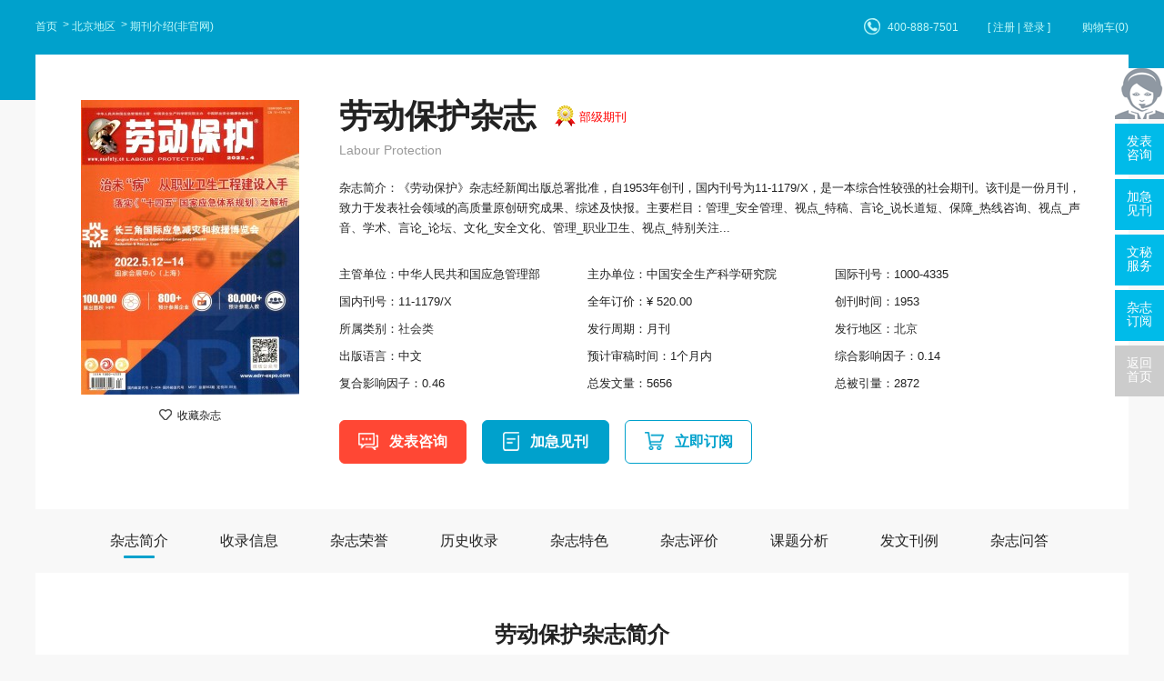

--- FILE ---
content_type: text/html; charset=utf-8
request_url: https://www.fabiao.com/ldbh/
body_size: 9490
content:
<!doctype html>
<html>
<head>
	<title>劳动保护杂志-中国安全生产科学研究院出版出版</title>
	<meta name="keywords" content="劳动保护杂志,中国安全生产科学研究院出版,出版" />
	<meta name="description" content="《劳动保护》杂志创办于1953，影响因子0.46，部级期刊，中国安全生产科学研究院主办，现被知网收录(中)、万方收录(中)、收录，劳动保护近年来主要获得的学术荣誉有：百种重点期刊、中国优秀期刊遴选数据库、中国期刊全文数据库（CJFD）、中科双百期刊、" >
	<meta name="referrer" content="origin">
<meta http-equiv="Content-Type" content="text/html; charset=utf-8" />
<link rel="icon" href="https://www.fabiao.com/favicon.ico" />
<link rel="stylesheet" type="text/css" href="https://www.fabiao.com/theme/fabiao.com/default/static/css/base_facom.css" />
<script type="text/javascript" charset="utf-8" src="https://www.fabiao.com/theme/fabiao.com/default/static/js/pub.js"></script>
<script type="text/javascript" charset="utf-8" src="https://www.fabiao.com/theme/fabiao.com/default/static/js/common.js"></script>
<script type="text/javascript">var site_root = 'https://www.fabiao.com';</script>	
</head>
<body class="container fcm_graybody">
	
	<div class="menu-box fcm_menu_box_show container">
	<div class="w1200 con">
		<div class="menu-bread l">
			<div class="fcm_breadcrumb fcm_breadcrumb_white">
				<a href="https://www.fabiao.com/" title="发表之家首页">首页</a>
				<!-- 
				
				<a href="https://www.fabiao.com/zazhi/" title="期刊">期刊</a>
				
				
				<a href="https://www.fabiao.com/zazhi/shehui/" title="社会期刊">社会期刊</a>
				
				
				<a href="https://www.fabiao.com/zazhi/guojiajie/" title="部级期刊">部级期刊</a>
				 -->
				
				<a href="https://www.fabiao.com/zazhi/beijing/" title="北京地区">北京地区</a>
				
				 <span>期刊介绍(非官网)</span>
			</div>
		</div>
		<div class="fcm_menu_logincart r">
			<a href="javascript:void(0);" onclick="ajaxlogin();" title="[ 注册 | 登录 ]" class="login_bread">[ 注册 | 登录 ]</a>
			<a href="https://www.fabiao.com/shop/cart/" class="dlicar">购物车(<b>0</b>)</a>
		</div>
		<div class="fcm_menu_tel r">400-888-7501</div>
		<div class="clear"></div>
	</div>
</div>

	

	<div class="w1200 fcm_show_topcon">
	<div class="l preview-box">
		<div class="img-con box-image">
			<img src="/upload/thumbnail/image/202308/20/9f83_7545.jpg_240x324.jpg" width="240" height="324" alt="劳动保护" />
			<a href="javascript:;" title="加入收藏" res="favorite" aid=9768 class="btn_collect"><i class="jrsc"></i><span>收藏杂志</span></a>
		</div>
	</div>

	<div class="r info-box">
		<div class="box-title">
			<h1 title="劳动保护杂志" class="qkjb_tit">劳动保护杂志</h1>
			
			<div class="qk_qkjb"><a target="_blank" href="https://www.fabiao.com/zazhi/guojiajie/" title="部级期刊期刊服务" class="qkjb">部级期刊</a></div>
			
			<div class="clear"></div>
			<h2 title="Labour Protection">Labour Protection</h2>
		</div>
		<div class="fcm_box_intro fcm_box_intro_qk">
			
			<p class="jj" title="杂志简介：《劳动保护》杂志经新闻出版总署批准，自1953年创刊，国内刊号为11-1179/X，是一本综合性较强的社会期刊。该刊是一份月刊，致力于发表社会领域的高质量原创研究成果、综述及快报。主要栏目：管理_安全管理；视点_特稿；言论_说长道短；保障_热线咨询；视点_声音；学术；言论_论坛；文化_安全文化；管理_职业卫生；视点_特别关注；卷首；保障_法律法规索引；保障_劳动防护；管理_隐患直击；管理_前车之鉴；保障_科技支撑；视点_特别关注_特稿；管理_应急救援等">杂志简介：《劳动保护》杂志经新闻出版总署批准，自1953年创刊，国内刊号为11-1179/X，是一本综合性较强的社会期刊。该刊是一份月刊，致力于发表社会领域的高质量原创研究成果、综述及快报。主要栏目：管理_安全管理、视点_特稿、言论_说长道短、保障_热线咨询、视点_声音、学术、言论_论坛、文化_安全文化、管理_职业卫生、视点_特别关注...</p>
			
		</div>
		<div class="box-field">
			<dl>
				<dd title="主管单位：中华人民共和国应急管理部">主管单位：中华人民共和国应急管理部</dd>
				<dd title="主办单位：中国安全生产科学研究院">主办单位：中国安全生产科学研究院</dd>
				<dd>国际刊号：1000-4335</dd>
				<dd>国内刊号：11-1179/X</dd>
				<dd>全年订价：¥ 520.00</dd>
				<dd>创刊时间：1953</dd>
				<dd>所属类别：<a href="https://www.fabiao.com/zazhi/shehui/" title="社会">社会类</a></dd>
				<dd>发行周期：月刊</dd>
				<dd>发行地区：<a href="https://www.fabiao.com/zazhi/beijing/" title="北京">北京</a></dd>
				<dd>出版语言：中文</dd>
				<dd>预计审稿时间：1个月内</dd>
				<dd>综合影响因子：0.14</dd>
				<dd>复合影响因子：0.46</dd>
				
				<dd>总发文量：5656</dd>
				<dd>总被引量：2872</dd>
				<dd>H指数：14</dd>
				
				
				<dd>立即指数：0.0105</dd>
				<dd>期刊他引率：1</dd>
				
				
			</dl>
			<div class="clear"></div>
		</div>
		<div class="paper-box">
			<div class="box-down">
				
				<a href="javascript:;" onclick="openChat();return false;" class="btn1">发表咨询</a>
				<a href="javascript:;" onclick="openChat();return false;" class="btn2">加急见刊</a>
				
				
				<a href="javascript:;" class="btn3 cart-add">立即订阅</a>
				
			</div>
		</div>
	</div>
	<div class="clear"></div>
</div>


<script type="text/javascript">
	var products = {"":{"id":"7132","product_sn":"GS1499704938879768","picture":"\/upload\/image\/202308\/20\/9f83_7545.jpg","spec_ids":"","spec":[],"store_nums":"199","warning_line":"0","sell_nums":"1","market_price":"620.00","sell_price":"520.00","weight":"500"}};
	$(function(){						
	
		$(".cart-buy").click(function(){
			var product = products[''];
			update_but(product['id'], 1);
			// $(".box-down input[name=goods_num]").val(1);
			// $(".box-down input[name=product_id]").val(product['id']);
			// $(".box-down input[name=product_key]").val('');
		});
		
		function update_but(product, num){
			var url = $('.cart-buy').data('url');
			url = url.replace('{id}', products[''].id).replace('{num}', num);
			$('.cart-buy').attr('href', url);
		}	

		$(".cart-add").click(function(){
			$.ajax({
				url		: "/index.php?m=shop&c=cart&a=add",
				cache	: false,
				type	: "post",
				dataType: 'json',
				data	: {goods_id: 5202, product_id:products[""].id, goods_num:1 },
				async	: false,
				error	: function(request) {
					showDialog('alert', '数据提交失败！', '提示信息', 300);
				},
				success: function(result) {
					if( result.status ){
						$('.dlicar b').text(result.data.total);
						// $(".fcn_qkshow_cover img:visible").clone().css({
						// 	position: 'absolute',
						// 	'z-index':'9998',
						// 	width: '230px',
						// 	height: '326px',
						// 	border:'solid 1px #ccc',
						// 	background:'#aaf',
						// 	overflow:'hidden',
						// 	background:'#fff'
						// }).css( $(".fcn_qkshow_cover").offset() ).appendTo( $('body') ).animate({
						// 	left : 50,
						// 	top : 50,
						// 	width : 10,
						// 	height : 10,
						// 	opacity : 0.8
						// }, "slow",function(){$(this).remove();/*$('.cart-num').text( parseInt( $('.cart-num').text() )+1 );*/});
						$(cartHtml).appendTo( $('body') ).show().find('.mac-go-cart').attr('href', site_root+'/shop/cart/');
					}
				}
			});
		});
	});
</script>


	<div class="w1200">
		<div class="fcm_navlist">
			<a href="javascript:void(0);" anchor=".fcm_qk_qkjj" class="tabs_active">杂志简介</a>
			
			<a href="javascript:void(0);" anchor=".fcm_qk_qksl">收录信息</a>
			
			
			<a href="javascript:void(0);" anchor=".fcm_qk_qkry">杂志荣誉</a>
			
			
			<a href="javascript:void(0);" anchor=".fcm_qk_lssl">历史收录</a>
			
			
			
			<a href="javascript:void(0);" anchor=".fcm_qk_zzts">杂志特色</a>
			
			<!--echarts-->
			
			
			
			
			
			
			
			
			
			
			
			
			
			
			<a href="javascript:void(0);" anchor=".fcm_qk_pjbg">杂志评价</a>
			
			
			
			
			<a href="javascript:void(0);" anchor=".fcm_qk_wxfx">课题分析</a>
			
			
			
			
			
			<a href="javascript:void(0);" anchor=".fcm_qk_fwll">发文刊例</a>
			
			
			
			<a href="javascript:void(0);" anchor=".fcm_qk_zzwd">杂志问答</a>
			
		</div>
		
		<div class="fcm_qkshow_content">
			
			<div class="fcm_combox fcm_mainbox">
				<!--期刊介绍-->
				<h3 class="fcm_qk_qkjj min_mar">劳动保护杂志简介</h3>
				
				<article class="marB"><p>
	《劳动保护》经新闻出版总署批准，自1953年创刊，国内刊号为11-1179/X，本刊积极探索、勇于创新，栏目设置及内容节奏经过编排与改进，受到越来越多的读者喜爱。
</p>
<p>
	《劳动保护》是中国安全生产领域历史最长、影响最广泛的期刊。核心读者是企业安全管理干部、各级政府部门中的安全管理干部，是安全生产管理人员的政策尺度专刊、培训教育专刊、科技知识专刊。
</p></article>
				
				
				
				
				<p>《劳动保护》杂志学者发表主要的研究主题主要有以下内容：</p>
				
				
				
				<p>（一）安全监管；安全生产工作；安全生产；非煤矿山；危化品</p>
				
				<p>（二）工伤保险；安全生产；《工伤保险条例》；社会保障；安全生产工作</p>
				
				<p>（三）安全监管；安全生产；煤矿；安全生产工作；国际汽车</p>
				
				<p>（四）局长；安全生产；安全生产工作；安全监管；副局长</p>
				
				<p>（五）安全监管；职业卫生；烟花爆竹；安全生产；安全生产监督管理</p>
				
				<p>（六）安全监管；安全生产；国际劳工组织；社区建设；健康</p>
				
				<p>（七）安全生产；安全生产工作；安全监管；局长；应急救援</p>
				
				<p>（八）安全生产工作；安全监管；安全生产；安全监管工作；安全工作</p>
				
				<p>（九）安全监管；安全生产；应急救援；应急管理；应急</p>
				
				<p>（十）安全监管；局长；安全生产；安全生产工作；安全生产形势</p>
				
				
				
				
				<!-- 收录信息 -->
				
				<h3 class="fcm_qk_qksl">劳动保护收录信息</h3>
				<ul class="slry_box after-clear">
					
					<li>
						<a target="_blank" href="https://www.fabiao.com/zazhi/zhiwangshoulu/" title="知网收录(中)期刊服务">知网收录(中)</a>
					</li>
					
					<li>
						<a target="_blank" href="https://www.fabiao.com/zazhi/wanfangshoulu/" title="万方收录(中)期刊服务">万方收录(中)</a>
					</li>
					
				</ul>
				
				
				<!-- 杂志荣誉 -->
				
				<h3 class="fcm_qk_qkry">劳动保护杂志荣誉</h3>
				<ul class="slry_box after-clear">
					
					<li>
						<a target="_blank" href="https://www.fabiao.com/zazhi/bzzdqk/" title="百种重点期刊期刊服务">百种重点期刊</a>
					</li>
					
					<li>
						<a target="_blank" href="https://www.fabiao.com/zazhi/zghxqkxsjk/" title="中国优秀期刊遴选数据库期刊服务">中国优秀期刊遴选数据库</a>
					</li>
					
					<li>
						<a target="_blank" href="https://www.fabiao.com/zazhi/zgqkqwsjk/" title="中国期刊全文数据库（CJFD）期刊服务">中国期刊全文数据库（CJFD）</a>
					</li>
					
					<li>
						<a target="_blank" href="https://www.fabiao.com/zazhi/zksbqk/" title="中科双百期刊期刊服务">中科双百期刊</a>
					</li>
					
				</ul>
				
				
				<!-- 历史收录 -->
				
				<h3 class="fcm_qk_lssl">劳动保护历史收录</h3>
				<ul class="slry_box after-clear">
					<li>北大核心期刊（1992版）</li>
				</ul>
				
				
				<!--杂志特色 -->
				
				
				<h3 class="fcm_qk_zzts min_mar">劳动保护杂志特色</h3>
				<p>
	1、作者署名作者姓名在题名下按顺序排列，在编排过程中不应再作改动，确须改动时必须出示单位证明。
</p>
<p>
	2、基金项目（如稿件获基金、项目资助，须注明项目的类别、名称和编号）。
</p>
<p>
	3、凡在正文中出现的所有引文、引语、数据等引用资料，请务必注明精确出处，以引注形式在正文内注明，并在文末参考文献中列出相应信息。
</p>
<p>
	4、本刊统一采用页底脚注的形式，每页注释重新编号，注释序号用①，②……标识。注码置于引文结束的标点符号之后右上方。
</p>
<p>
	5、来稿应遵守学术道德和学术规范，文责自负。本刊所发表文章中的观点均属于作者个人，并不代表编辑部或主办单位的立场和观点，特此声明。
</p>
				
			</div>
			
			
			<!--echarts-->






















<script type="text/javascript" src="https://www.fabiao.com/theme/fabiao.com/default/static/js/highcharts.js"></script>
<script type="text/javascript" src="https://www.fabiao.com/theme/fabiao.com/default/static/js/echarts.min.js"></script>
<div class="fcm_combox fcm_qk_pjbg">	
	<h3>劳动保护杂志评价</h3>
	
	
	<div class="fcm_table_box l">
		<div class="fcm_table_tit">
			<span class="table_bar">发文量</span>
			<span class="table_line">影响因子</span>
		</div>
		<div class="fcm_table_com fcm_table_yxyzfwl" id="fcm_table_yxyz"></div>
		<script type="text/javascript">
		$(function(){
			var dom = $(".fcm_table_yxyzfwl")[0];
			var myChart = echarts.init(dom);
			opton = null;		
			var colors = ['#23aedb', '#01586e'];
			option = {
				color: colors,			
				tooltip: {
					trigger: 'axis',
					axisPointer: {
						type: 'cross'
					}
				},
				grid: {									
					right: '10%',
					top:'20%'
				},
				legend: {
					left:0,
					top:-100,
					data:['发文量','影响因子']
				},
				xAxis: [
					{
						type: 'category',
						axisTick: {
							alignWithLabel: true
						},
						data: [
							"2012年","2013年","2014年","2015年","2016年","2017年","2018年","2019年","2020年",
						]
					}
				],
				yAxis: [
					{
						type: 'value',
						name: '发文量',
						position: 'left',
						splitLine:{show: false},
						axisLine: {
							lineStyle: {
								color: colors[0]
							}
						},
						axisLabel: {
							formatter: '{value}'
						}
					},
					{
						type: 'value',
						name: '影响因子',
						position: 'right',
						axisTick: {show: false,},
						splitLine:{show: false},
						axisLine: {
							lineStyle: {
								color: colors[1]
							}
						},
						axisLabel: {
							formatter: '{value}'
						}
					}
				],
				series: [
					{
						name:'发文量',
						type:'bar',
						barWidth: 15,
						data: [
							472,534,559,512,408,433,457,457,437,
						], 
					},
					{
						name:'影响因子',
						type:'line',
						yAxisIndex: 1,
						data: [
							0.051,0.058,0.047,0.051,0.079,0.077,0.088,0.093,0.156,
						], 
					}
				]
			};
			if (option && typeof option === "object") {
				myChart.setOption(option, true);
			}
		});
		</script>
	</div>
	
	<div class="fcm_table_box l">
		<div class="fcm_table_tit">
			<span class="table_bar">立即指数</span>
			<span class="table_line">被引次数</span>
		</div>
		<div class="fcm_table_com fcm_table_byzs" id="fcm_table_ljzs"></div>
		<script type="text/javascript">
		$(function(){
			var dom = $(".fcm_table_byzs")[0];
			var myChart = echarts.init(dom);
			opton = null;		
			var colors = ['#23aedb', '#01586e'];
			option = {
				color: colors,			
				tooltip: {
					trigger: 'axis',
					axisPointer: {
						type: 'cross'
					}
				},
				grid: {
					right: '11%',
					top:'20%'
				},
				legend: {
					left:0,
					top:-100,
					data:['立即指数','被引次数']
				},
				xAxis: [
					{
						type: 'category',
						axisTick: {
							alignWithLabel: true
						},
						data: [
							"2012年","2013年","2014年","2015年","2016年","2017年","2018年","2019年","2020年",
						]
					}
				],
				yAxis: [
					{
						type: 'value',
						name: '立即指数',
						position: 'left',
						splitLine:{show: false},
						axisLine: {
							lineStyle: {
								color: colors[0]
							}
						},
						axisLabel: {
							formatter: '{value}'
						}
					},
					{
						type: 'value',
						name: '被引次数',
						position: 'right',
						axisTick: {show: false,},
						splitLine:{show: false},
						axisLine: {
							lineStyle: {
								color: colors[1]
							}
						},
						axisLabel: {
							formatter: '{value}'
						}
					}
				],
				series: [
					{
						name:'立即指数',
						type:'bar',
						barWidth: 15,
						data: [
							0.011,0.019,0.016,0.021,0.01,0.03,0.026,0.039,0.069,
						], 
					},
					{
						name:'被引次数',
						type:'line',
						yAxisIndex: 1,
						data: [
							303,337,265,280,308,310,314,316,356,
						],
					}
				]
			};
			if (option && typeof option === "object") {
				myChart.setOption(option, true);
			}
		});
		</script>
	</div>
	<div class="clear"></div>
	
		
	
	<div class="fcm_table_box2">
		<h5>主要引证文献期刊分析</h5>
		<div class="fcm_table_com fcm_table_yzwx" id="fcm_table_yzwx"></div>
		<script type="text/javascript">
			var dom = $(".fcm_table_yzwx")[0];
			var myChart = echarts.init(dom);
			option = null;

			setTimeout(function () {
			option = {
			legend: {
				x : '70%',
				y : '5%',
				orient: 'vertical',
				align: 'left',
				height:'100%',
				itemGap:5
			},
			tooltip: {
				trigger: 'axis',
				showContent: false
			},
			dataset: {
				source: [
					['年份', '2012'],
					["《中国安全生产科学技术》",141],["《化工管理》",103],["《中国安全科学学报》",97],["《职业与健康》",85],["《安全》",77],["《职业卫生与应急救援》",65],["《工业安全与环保》",56],["《中国职业医学》",54],["《安全、健康和环境》",45],["《中国石油和化工标准与质量》",38],["《消防界（电子版）》",35]				
				]
			},
			grid: {top: '52%'},
			series: [
				{
					type: 'pie',
					id: 'pie',
					radius: '60%',
					center: ['35%', '52%'],
					label: {
						formatter(v) {
							let text =  v.name
							let sj =  ': '+v.data[1]
							let percent =  '('+v.percent+'%)'
							if (text.length <= 12) {
								return text+sj+percent;
							} else if (text.length > 12 && text.length <= 20) {
								return text = `${text.slice(0, 12)}\n${text.slice(12)}`+sj+percent
							} else if (text.length > 20 && text.length <= 28) {
								return text = `${text.slice(0, 12)}\n${text.slice(12, 20)}\n${text.slice(20)}`+sj+percent
							} else if (text.length > 28 && text.length <= 34) {
								return text = `${text.slice(0, 12)}\n${text.slice(12, 20)}\n${text.slice(20, 28)}\n${text.slice(28)}`+sj+percent
							} else if (text.length > 34) {
								return text = `${text.slice(0, 12)}\n${text.slice(12, 20)}\n${text.slice(20, 28)}\n${text.slice(28, 34)}\n${text.slice(34)}`+sj+percent
							}
						},
						textStyle : {
							fontSize : 12,
							color: '#777',
							lineHeight: 15,
						},
					},									
					itemStyle: {
						normal:{
							color:function(params) {
								var colorList = ['#0084a5','#009dc4','#20c1e9','#47d3f6','#6bdffc','#b8f1ff',   '#01586e','#8fb7c1','#08cdd9','#5ddee6','#297f84','#46c0c7','#00b0bb'];
								return colorList[params.dataIndex]
							},									  
						}
					},								
					labelLine:{normal:{lineStyle: {color: '#aaa'}},},
				}
			]
		};
	
		myChart.on('updateAxisPointer', function (event) {
			var xAxisInfo = event.axesInfo[0];
			if (xAxisInfo) {
				var dimension = xAxisInfo.value + 1;
				myChart.setOption({
					series: {
						id: 'pie',
						label: {
							formatter: '{b}: {@[' + dimension + ']} ({d}%)'
						},
						encode: {
							value: dimension,
							tooltip: dimension
						}
					}
				});
			}
		});
	
		myChart.setOption(option);
	
	});;
	if (option && typeof option === "object") {
		myChart.setOption(option, true);
	}
	</script>
	</div>
	
	
	<div class="fcm_table_mcjs">
		
		<p><b>立即指数：</b>立即指数 (Immediacy Index)是指用某一年中发表的文章在当年被引用次数除以同年发表文章的总数得到的指数；该指数用来评价哪些科技期刊发表了大量热点文章，进而能够衡量该期刊中发表的研究成果是否紧跟研究前沿的步伐。</p>
		
		
		<p><b>引证文献：</b>又称来源文献，是指引用了某篇文章的文献，是对本文研究工作的继续、应用、发展或评价。这种引用关系表明了研究的去向，经过验证，引证文献数等于该文献的被引次数。引证文献是学术论著撰写中不可或缺的组成部分，也是衡量学术著述影响大小的重要因素。</p>
		
	</div>
</div>


			
			<div class="fcm_fxfwwd fcm_combox">
	<!-- 课题分析 -->
	
	
	<div class="fcm_qk_wxfx">
		<h3>劳动保护课题分析</h3>
		
		
		
			
		
			
		
			
		
			
		
			
		
			
		
			
		
			
		
			
		
			
		
			
		
		
		<div class="l">
			<b>主要资助项目</b>
			<ul>
				
				<li title="中央级公益性科研院所基本科研业务费专项">中央级公益性科研院所基本科研业务费专项</li>
				
				<li title="国家自然科学基金">国家自然科学基金</li>
				
				<li title="国家社会科学基金">国家社会科学基金</li>
				
				<li title="北京社会科学基金">北京社会科学基金</li>
				
				<li title="中国安全生产科学研究院基本科研业务费专项资金项目">中国安全生产科学研究院基本科研业务费专项资金项目</li>
				
				<li title="国家科技支撑计划">国家科技支撑计划</li>
				
				<li title="广东省医学科学技术研究基金">广东省医学科学技术研究基金</li>
				
				<li title="广东省质量技术监督局科技项目">广东省质量技术监督局科技项目</li>
				
				<li title="北京市科技新星计划">北京市科技新星计划</li>
				
				<li title="河北省人力资源和社会保障研究课题">河北省人力资源和社会保障研究课题</li>
				
			</ul>
		</div>
		
		
		
		
		
		
			
		
			
		
		
		<div class="l">
			<b>主要资助课题</b>
			<ul>
				
				<li title="国家自然科学基金(51174047)">国家自然科学基金(51174047)</li>
				
			</ul>
		</div>
		
		
		<div class="clear"></div>
	</div>
	
	
	
	<!-- 发文刊例 -->
	
	
	
	
	<div class="fcm_qk_fwll">
		<h3>劳动保护发文刊例</h3>
		<ul class="after-clear">
			
			<li><b title="1、黄明 全面加强基层党组织建设 打造维护人民群众生命财产安全的坚强战斗堡垒">1、黄明 全面加强基层党组织建设 打造维护人民群众生命财产安全的坚强战斗堡垒</b><span title="作者：">作者：</span></li>
			
			<li><b title="2、 树牢安全发展理念 防范化解重大安全风险 切实提高防灾减灾救灾能力">2、 树牢安全发展理念 防范化解重大安全风险 切实提高防灾减灾救灾能力</b><span title="作者：">作者：</span></li>
			
			<li><b title="3、2018年我国应急与安全生产重大事件回顾">3、2018年我国应急与安全生产重大事件回顾</b><span title="作者：本刊编辑部">作者：本刊编辑部</span></li>
			
			<li><b title="4、2018年安全生产法律法规回顾">4、2018年安全生产法律法规回顾</b><span title="作者：本刊编辑部">作者：本刊编辑部</span></li>
			
			<li><b title="5、2018年重特大事故回顾">5、2018年重特大事故回顾</b><span title="作者：本刊编辑部">作者：本刊编辑部</span></li>
			
			<li><b title="6、2018年国际职业安全健康重大事件回顾">6、2018年国际职业安全健康重大事件回顾</b><span title="作者：吴大明">作者：吴大明</span></li>
			
			<li><b title="7、重拳出击见成效——记2018年应急管理部工贸行业明查暗访工作">7、重拳出击见成效——记2018年应急管理部工贸行业明查暗访工作</b><span title="作者：赵原">作者：赵原</span></li>
			
			<li><b title="8、关注机械行业风险管控">8、关注机械行业风险管控</b><span title="作者：">作者：</span></li>
			
			<li><b title="9、机电制造企业双重预防机制建设要义">9、机电制造企业双重预防机制建设要义</b><span title="作者：王朝富">作者：王朝富</span></li>
			
			<li><b title="10、人机工效应用案例调研报告">10、人机工效应用案例调研报告</b><span title="作者：孙恩吉">作者：孙恩吉</span></li>
			
		</ul>
	</div>
	
	
	
	
	
	<!-- 杂志问答 -->
	<div class="fcm_qk_zzwd">
		<h3>劳动保护杂志问答</h3>
		<ul class="after-clear">
			<li><a href="https://www.fabiao.com/ldbh/wenda/01.html" target="_blank">级别划分依据是什么？</a></li>
			<li><a href="https://www.fabiao.com/ldbh/wenda/02.html" target="_blank">该杂志社论文格式要求是什么？</a></li>
			<li><a href="https://www.fabiao.com/ldbh/wenda/03.html" target="_blank">是否接受在线投稿？</a></li>
			<li><a href="https://www.fabiao.com/ldbh/wenda/04.html" target="_blank">该杂志的级别是什么？是否可以用来评职称？</a></li>
			<li><a href="https://www.fabiao.com/ldbh/wenda/05.html" target="_blank">该杂志主要收录哪些类型的论文？</a></li>
			<li><a href="https://www.fabiao.com/ldbh/wenda/06.html" target="_blank">该期刊的论文是否被数据库收录？</a></li>
			<li><a href="https://www.fabiao.com/ldbh/wenda/07.html" target="_blank">该期刊影响因子是多少？</a></li>
			<li><a href="https://www.fabiao.com/ldbh/wenda/08.html" target="_blank">怎么支付版面费？</a></li>
		</ul>
	</div>	
	
</div>
			
			<div class="fcm_qkshow_pages">
				<ul class="after-clear">
					<li><a href="https://zbxyxb.fabiao.com/" title="装备学院学报">上一本：装备学院学报</a></li>
					<li><a href="https://kjzn.fabiao.com/" title="科技智囊">下一本：科技智囊</a></li>
				</ul>
			</div>
			
			
			<div class="price-new-box">
				<div class="left">
					<h3><span class="tit" title="劳动保护">劳动保护杂志</span> <span class="jk">月刊</span><span class="dj">订价:<b>￥520.00/年</b></span></h3>
					<p>
						<a href="javascript:;"  onclick="openChatDy();return false;"><i></i>七天无理由退款</a>
						<a href="javascript:;"  onclick="openChatDy();return false;"><i></i>支持单期购买</a>
						<a href="javascript:;"  onclick="openChatDy();return false;"><i></i>30天内买贵退差价</a>
					</p>
				</div>
				<div class="right">
					<a class="book cart-buy" href="javascript:;" data-url="https://www.fabiao.com/shop/cart/buy/product/{id}/num/{num}/">立即订阅</a>
					<a class="buy" href="javascript:;"  onclick="openChatDy();return false;" >过刊购买</a>
				</div>
			</div>
			
			
			
<div class="fcm_combox fcm_qk_xgqk">
	<h3>相关期刊</h3>
	<ul class="after-clear">
		
		<li>
			<a href="https://hjbh.fabiao.com/" title="环境保护杂志" target="_blank">
				<div class="item_img">
					<img src="/upload/thumbnail/image/202308/20/176bb_d52c.jpg_240x324.jpg" width="114" height="154"  alt="环境保护" />
				</div>
				<div class="item_info">
					<h6>环境保护</h6>
					<p>CSSCI南大期刊&nbsp; </p>
					<p>人气&nbsp;<span>41376</span>&nbsp; 发行&nbsp;<span>北京</span></p>
				</div>
			</a>
		</li>
		
		<li>
			<a href="https://scldbz.fabiao.com/" title="四川劳动保障杂志" target="_blank">
				<div class="item_img">
					<img src="/upload/thumbnail/image/202308/20/5eee_14644.jpg_240x324.jpg" width="114" height="154"  alt="四川劳动保障" />
				</div>
				<div class="item_info">
					<h6>四川劳动保障</h6>
					<p>省级期刊&nbsp; </p>
					<p>人气&nbsp;<span>40896</span>&nbsp; 发行&nbsp;<span>四川</span></p>
				</div>
			</a>
		</li>
		
		<li>
			<a href="https://ldbzsj.fabiao.com/" title="劳动保障世界杂志" target="_blank">
				<div class="item_img">
					<img src="/upload/thumbnail/image/202308/20/5e9c_c2aa.jpg_240x324.jpg" width="114" height="154"  alt="劳动保障世界" />
				</div>
				<div class="item_info">
					<h6>劳动保障世界</h6>
					<p>省级期刊&nbsp; </p>
					<p>人气&nbsp;<span>36202</span>&nbsp; 发行&nbsp;<span>吉林</span></p>
				</div>
			</a>
		</li>
		
		<li>
			<a href="https://zgld.fabiao.com/" title="中国劳动杂志" target="_blank">
				<div class="item_img">
					<img src="/upload/thumbnail/image/202308/19/2f71e_15ad6.jpg_240x324.jpg" width="114" height="154"  alt="中国劳动" />
				</div>
				<div class="item_info">
					<h6>中国劳动</h6>
					<p>统计源期刊&nbsp; </p>
					<p>人气&nbsp;<span>18658</span>&nbsp; 发行&nbsp;<span>北京</span></p>
				</div>
			</a>
		</li>
		
		<li>
			<a href="https://gjrcjl.fabiao.com/" title="国际人才交流杂志" target="_blank">
				<div class="item_img">
					<img src="/upload/thumbnail/image/202308/19/38d7b_11867.jpg_240x324.jpg" width="114" height="154"  alt="国际人才交流" />
				</div>
				<div class="item_info">
					<h6>国际人才交流</h6>
					<p>部级期刊&nbsp; </p>
					<p>人气&nbsp;<span>18159</span>&nbsp; 发行&nbsp;<span>北京</span></p>
				</div>
			</a>
		</li>
		
		<li>
			<a href="https://dzzhyhjbh.fabiao.com/" title="地质灾害与环境保护杂志" target="_blank">
				<div class="item_img">
					<img src="/upload/thumbnail/image/202308/19/34086_164d4.jpg_240x324.jpg" width="114" height="154"  alt="地质灾害与环境保护" />
				</div>
				<div class="item_info">
					<h6>地质灾害与环境保护</h6>
					<p>省级期刊&nbsp; </p>
					<p>人气&nbsp;<span>17610</span>&nbsp; 发行&nbsp;<span>四川</span></p>
				</div>
			</a>
		</li>
		
	</ul>
</div>

			
			

<div class="fcm_combox fcm_qk_qkdh">
	<h3>期刊导航</h3>
	<ul class="after-clear">
		
		<li>
			<a target="_blank" href="https://www.fabiao.com/zazhi/zhkjalzh/" title="综合科技A类综合期刊服务">综合科技A类综合</a>
		</li>
		
		<li>
			<a target="_blank" href="https://www.fabiao.com/zazhi/hx/" title="化学期刊服务">化学</a>
		</li>
		
		<li>
			<a target="_blank" href="https://www.fabiao.com/zazhi/wjhg/" title="无机化工期刊服务">无机化工</a>
		</li>
		
		<li>
			<a target="_blank" href="https://www.fabiao.com/zazhi/yjhg/" title="有机化工期刊服务">有机化工</a>
		</li>
		
		<li>
			<a target="_blank" href="https://www.fabiao.com/zazhi/rlhg/" title="燃料化工期刊服务">燃料化工</a>
		</li>
		
		<li>
			<a target="_blank" href="https://www.fabiao.com/zazhi/ybhxgy/" title="一般化学工业期刊服务">一般化学工业</a>
		</li>
		
		<li>
			<a target="_blank" href="https://www.fabiao.com/zazhi/sytrqgy/" title="石油天然气工业期刊服务">石油天然气工业</a>
		</li>
		
		<li>
			<a target="_blank" href="https://www.fabiao.com/zazhi/clkx/" title="材料科学期刊服务">材料科学</a>
		</li>
		
		<li>
			<a target="_blank" href="https://www.fabiao.com/zazhi/kygc/" title="矿业工程期刊服务">矿业工程</a>
		</li>
		
		<li>
			<a target="_blank" href="https://www.fabiao.com/zazhi/jsxjjsgy/" title="金属学及金属工艺期刊服务">金属学及金属工艺</a>
		</li>
		
		<li>
			<a target="_blank" href="https://www.fabiao.com/zazhi/yjgy/" title="冶金工业期刊服务">冶金工业</a>
		</li>
		
		<li>
			<a target="_blank" href="https://www.fabiao.com/zazhi/qgysgy/" title="轻工业手工业期刊服务">轻工业手工业</a>
		</li>
		
		<li>
			<a target="_blank" href="https://www.fabiao.com/zazhi/ybfwy/" title="一般服务业期刊服务">一般服务业</a>
		</li>
		
		<li>
			<a target="_blank" href="https://www.fabiao.com/zazhi/aqkxyzhfz/" title="安全科学与灾害防治期刊服务">安全科学与灾害防治</a>
		</li>
		
		<li>
			<a target="_blank" href="https://www.fabiao.com/zazhi/hjkxyzyly/" title="环境科学与资源利用期刊服务">环境科学与资源利用</a>
		</li>
		
	</ul>
</div>


			
			<!-- 免责声明 -->
			<div class="fcm_combox fcm_qk_mzsm">
				<h3>免责声明</h3>
				<p>
					<script src="https://www.fabiao.com/theme/fabiao.com/default/static/js/s_mzsm_bwkj.js" type="text/javascript" charset="utf-8"></script>
					若用户需要出版服务，请联系出版商，地址：北京市朝阳区北苑路172号欧陆大厦B座9层，邮编：100029。
				</p>
			</div>
			
			
		</div>
	</div>
	
	<script type="text/javascript" charset="utf-8" src="https://www.fabiao.com/theme/fabiao.com/default/static/js/footer_qk.js"></script>
<!-- 侧边栏 -->

<script type="text/javascript" charset="utf-8" src="https://www.fabiao.com/theme/fabiao.com/default/static/js/tk-leyuxs.js"></script>


<script type="text/javascript" charset="utf-8" src="https://www.fabiao.com/theme/fabiao.com/default/static/js/leyutck.js"></script>

	<script language="javascript" src="/index.php?m=article&c=content&a=click&aid=9768"></script>
</body>
</html>


--- FILE ---
content_type: text/css
request_url: https://www.fabiao.com/theme/fabiao.com/default/static/css/base_facom.css
body_size: 162635
content:
@charset "utf-8";
body{min-width: 1200px; font: 12px/1.5 "微软雅黑", "Microsoft Yahei", "Hiragino Sans GB", tahoma, arial, "宋体";color:#000000;background:#FFF;/*letter-spacing: 1px;*/} 
body, div, ul, ol, dl, dt, dd, li, dl, h1, h2, h3, h4, p, marquee, from{margin:0;padding:0;} 
ol, ul ,li{list-style: none;} 
img {border: 0; vertical-align:middle;} 
a{color:#333;text-decoration:none; }  
a:hover{color:#008fcc;text-decoration:none;-webkit-transition:all .2s linear;transition:all .2s linear;} 
::selection { background:#219bd9; color:#fff;}
::-moz-selection { background:#219bd9; color:#fff;}
::-webkit-selection { background:#219bd9; color:#fff;}
.tl{text-align: left;}
.tll{text-align: left !important;}
.tc{text-align: center;}
.tr{text-align: right;}
.hide{display:none;}
.block{display: block;}
.fixed {position: fixed;z-index:1;}
.l{float:left;}
.r{float:right;}
.clear{clear:both; font-size:0; line-height:0; height:0;}
.after-clear::after{content: ".";display: block;height: 0;clear: both;visibility: hidden;}
.line {height:1px;background-color:#ddd;overflow:hidden;}
.line2px {height:0;border-top:1px solid #ddd;border-bottom:1px solid #fff;overflow:hidden;}
.line2pxlight {height:0;border-top:1px solid #939393;border-bottom:1px solid #fff;overflow:hidden;}
.h5 {height: 5px;display:block; overflow: hidden;}
.h10 {height: 10px;display:block; overflow: hidden;}
.h20 {height: 20px;display:block; overflow: hidden;}
.h50 {height: 50px;display:block; overflow: hidden;}
.fixhidden{overflow: hidden;}
.nowrap{white-space:nowrap;}
.nowarp-hidden{overflow: hidden; white-space: nowrap;text-overflow: ellipsis;}
.relative{position: relative;}
.plr20{padding-left: 20px; padding-right: 20px; }
.mt5{margin-top: 5px;}
.mt10{margin-top: 10px;}
.mt15{margin-top: 15px;}
.mt20{margin-top: 20px;}
.mt30{margin-top: 30px;}
.mt50{margin-top: 50px;}
.ml5{margin-left: 5px;}
.ml10{margin-left: 10px;}
.ml15{margin-left: 15px;}
.ml20{margin-left: 20px;}
.ml50{margin-left: 50px;}
.mb5{margin-bottom: 5px;}
.mb10{margin-bottom: 10px;}
.mb15{margin-bottom: 15px;}
.mb20{margin-bottom: 20px;}
.mb50{margin-bottom: 50px;}
.mr5{margin-right: 5px;}
.mr10{margin-right: 10px;}
.mr15{margin-right: 15px;}
.mr20{margin-right: 20px;}
.mr50{margin-right: 50px;}
.red{color: #c40000;}
.blue{color: #00a1cc;}
.nobd{border-width:0;}
.f24{font-size: 24px; font-weight: 500;}
.f20{font-size: 20px !important;}
.f16{font-size: 16px;}
.f14{font-size: 14px;}
.f12{font-size: 12px;}
.bd1{border: 1px solid #eaeaea;}
.l3-28{height:84px; overflow:hidden;}
.container *{-moz-box-sizing: border-box;-webkit-box-sizing: border-box;-o-box-sizing: border-box;-ms-box-sizing: border-box;box-sizing: border-box;}
html {
	font-size: 100%;
	-ms-text-size-adjust: 100%;
	-webkit-text-size-adjust: 100%;
}
html, button, input, select, textarea {
	font-family: sans-serif;
}
button, input, select, textarea {
	font-size: 100%;
	margin: 0;
	vertical-align: baseline;
	*vertical-align:middle: ;
}
button, input {
	line-height: normal;
}
button, html input[type='button'], input[type='reset'], input[type='submit'] {
	-webkit-appearance: button;
	cursor: pointer;
	*overflow:visible: ;
}
.mzsm-box{
	background-color: #fff;
	padding: 30px;
}
.mzsm-box h3{
	text-align: center;
	font-size: 24px;
}
.mzsm-box p{
	font-size: 12px;
	line-height: 26px;
	color: #999;
	margin-top: 10px;
}
.mzsm-box p a{
	color: #999;
}
.price-new-box{
	width: 1200px;
	height: 105px;
	background-color: #ffffff;
	margin: 16px auto;
	padding: 21px 68px;
	box-sizing: border-box;
	display: flex;
	justify-content: space-between;
}
.price-new-box  .left h3{
	color: #222222;
	font-size: 24px;
}
.price-new-box  .left h3 .jk{
	display: inline-block;
	color: #222222;
	font-size: 20px;
	font-weight: normal;
	margin-left: 10px;
}
.price-new-box .left h3 .tit{
	display: inline-block;
	max-width: 470px;
	overflow: hidden;
	text-overflow: ellipsis;
	white-space: nowrap;
	vertical-align: top;
}
.price-new-box .left h3 .dj{
	color: #c40000;
	font-size: 20px;
	font-weight: normal;
	margin-left: 15px;
}
.price-new-box .left p{
	margin-top: 6px;
}
.fcmscimcjs p{
	font-size: 13px;
	line-height: 24px;
}
.price-new-box  .left p a{
	display: inline-block;
	color: #222222;
	font-size: 14px;
	margin-right: 32px;
}
.price-new-box  .left p a:hover{
	color:#00a1cc;
}
.price-new-box  .left p a i{
	display: inline-block;
	width: 14px;
	height: 14px;
	background: url(../image/jg-new.png) no-repeat center center;
	vertical-align: middle;
	margin-right: 6px;
	margin-bottom: 2px;
}
.price-new-box  .right {
	margin-top: 11px;
}
.price-new-box  .right .book{
	display: block;
	width: 140px;
	height: 42px;
	line-height: 42px;
	text-align: center;
	background-color: #00a1cc;
	border-radius: 4px;
	color: #ffffff;
	font-size: 18px;
	margin-right: 20px;
	float: left;
}
.price-new-box  .right .buy{
	display: block;
	width: 140px;
	height: 42px;
	height: 42px;
	line-height: 42px;
	text-align: center;
	background-color: #ffffff;
	border-radius: 4px;
	border: solid 1px #00a1cc;
	color: #00a1cc;
	font-size: 18px;
	float: left;
}
.price-new-box .right .book:hover{
	opacity: 0.85;
}
.price-new-box .right .buy:hover{
	border: solid 1px #00bbe9;
	color: #00bbe9;
	transition: all 0.2s;
}
.btn{
	display:inline-block;
	*zoom:1;
	*display:inline;
	width:158px;
	height:38px;
	padding:0;
	margin:0;
	border:1px solid #b0b0b0;
	font-size:14px;
	line-height:38px;
	text-align:center;
	color:#b0b0b0;
	cursor:pointer;
	-webkit-transition:all .4s;
	transition:all .4s
}
.btn:hover{
	text-decoration:none;
	color:#b0b0b0;
}
.btn:focus{
	outline:0;
}
.btn:active{
	-webkit-box-shadow:inset 0 2px 4px rgba(0,0,0,0.18);
	box-shadow:inset 0 2px 4px rgba(0,0,0,0.18);
}
.btn[disabled]{
	border-style:dashed !important;
	border-color:#e0e0e0;
	background-color:#fff !important;
	color:#b0b0b0 !important;
	cursor:default !important;
}
.btn-disabled{
	background:#e0e0e0 !important;
	border-color:#e0e0e0 !important;
	color:#b0b0b0 !important;
	cursor:default !important;
}
.btn-small{
	width:118px;
	height:28px;
	font-size:12px;
	line-height:28px;
}
.btn-large{
	width:178px;
	height:48px;
	line-height:48px;
}
.btn-block{
	display:block;
	width:100%;
	padding-left:0;
	padding-right:0;
}
input.btn,button.btn{
	width:160px;
	height:40px;
}
input.btn-small,button.btn-small{
	width:120px;
	height:30px;
}
input.btn-large,button.btn-large{
	width:180px;
	height:50px;
}
.btn-primary{
	background:#00a1cc;
	border-color:#00a1cc;
	color:#fff;
}
.btn-primary:hover{
	background-color:#00aad1;
	border-color:#00aad1;
	color:#fff;
}
.btn-red{
	background:#e53935;
	border-color:#e53935;
	color:#fff;
}
.btn-red:hover{
	background-color:#e42a27;
	border-color:#e42a27;
	color:#fff;
}
.btn-line-primary{
	border-color:#00a1cc;
	background:#fff;
	color:#00a1cc;
}
.btn-line-primary:hover{
	color:#fff;
	background-color:#00aad1;
	border-color:#00aad1;
}
.btn-line-red{
	border-color:#e53935;
	background:#fff;
	color:#e53935;
}
.btn-line-red:hover{
	color:#fff;
	background-color:#e42a27;
	border-color:#e42a27;
}
.input-label{
	position:absolute;
	left:12px;
	top:11px;
	z-index:2;
	padding:0 3px;
	font-size:14px;
	line-height:18px;
	color:#b0b0b0;
	background:transparent;
	cursor:text;
	-webkit-transition:all .2s linear;
	transition:all .2s linear;
}
.input-text{
	width:186px;
	height:18px;
	padding:10px 16px;
	border:1px solid #e0e0e0;
	font-size:14px;
	line-height:18px;
	background:#fff;
	-webkit-transition:border-color .2s linear;
	transition:border-color .2s linear;
}
.input-text:hover{
	border-color:#b0b0b0;
}
.input-text:focus{
	outline:0;
}
textarea.input-text{
	height:3em;
	resize:vertical;
}
.input-text[type=checkbox]:focus, .input-text[type=radio]:focus{
	padding: 0px 5px; 
	border: 1px solid #ccc; 
}
.w1200{
	width:1202px;
	margin:0 auto;
}
.w200{
	width:192px;
}
.w990{
	width:998px;
}

/* top */
.top-box{
    height: 32px;
    line-height: 32px;
    background-color: #F1F1F1;
    color: #777;
	font-size: 12px;
    overflow: hidden;
}
.top-box .l b,.top-box .l a span{
	color: #ff0000;
	font-weight: normal;
}
.top-box a{
    color: #777;
	font-weight: normal;
    height: 32px;
    line-height: 32px;
    display: inline-block;
    padding: 0 10px;
    text-decoration: none;
}
.top-box a:hover{
	color: #00a1cc;
}
.top-box a.welindex{
	padding: 0;
}
/* menu */
.menu-box{
    height: 75px;
	line-height: 75px;
    background-color: #00a1cc;
    font-size: 16px;
    color: #fff;
	overflow: hidden;
}
.fcm_menu_box_show{
	height: 110px;
}
.menu-box .con{
    position: relative;
}
.menu-box .menu-logo{
    width: 170px;
}
.menu-box .menu-logo img{
    height: 31px;
    width: 124px;
    vertical-align: middle;
}
.menu-box .menu-item ul li{
    float: left;
    margin-right: 30px;
    display: inline-block;
	max-width: 140px;
	overflow: hidden;
	white-space: nowrap;
	text-overflow: ellipsis;
}
.menu-box .menu-item ul li:last-of-type{
	margin-right: 0;
}
.menu-box .menu-item ul li a{
    font-size: 16px;
	color: #fff;
    line-height: 72px;
    text-decoration: none;
}
.menu-box .menu-item ul li a:hover{
    opacity: .8;
}
.menu-search{
    width: 280px;
    height: 36px;
    margin-top: 19.5px;
    position: relative;
}
.menu-search .search-form .search-text{
	position: absolute;
	font-family: "微软雅黑", "Microsoft Yahei";
	top: 0px;
	left: 0;
	z-index: 1;
	width: 210px;
	height: 36px;
	padding: 0 10px 0 16px;
	border: none;
	font-size: 13px;
	color: #c3fafa;
	line-height: 36px;
	outline: 0;
	border-radius: 4px 0 0 4px;
	background: rgba(255,255,255,0.2);
	-webkit-transition: all .2s;
	transition: all .2s;
}
.fcm_menu_box_show .menu-search{
	height: 50px;
	line-height: 50px;
	margin-top: 0;
	border-bottom: 1px solid rgba(167,255,255,0.62);
}
.fcm_menu_box_show .menu-search .search-form .search-text{
	background: transparent;
	padding-left: 0;
	height: 50px;
	line-height: 50px;
}
.menu-search .search-form .search-text:-webkit-autofill,
.menu-search .search-form .search-text:-webkit-autofill:hover,
.menu-search .search-form .search-text:-webkit-autofill:focus {box-shadow:0 0 0 60px #fff inset; 
-webkit-text-fill-color: rgba(255,255,255,0.2);
font-size: 13px;
color: #c3fafa;
border:0 none;
outline:0 none;
}
.menu-search .search-form .search-text::-webkit-input-placeholder{
	font-size: 13px;
	color: #c3fafa;
}
.menu-search .search-form .search-text::-moz-placeholder{
	font-size: 13px;
	color: #c3fafa;
}
.menu-search .search-form .search-text:-moz-placeholder{
	font-size: 13px;
	color: #c3fafa;
}
.menu-search .search-form .search-text:-ms-input-placeholder{
	font-size: 13px;
	color: #c3fafa;
}
.menu-search .search-form .search-btn{
	position: absolute;
	right: 0px;
	top: 0px;
	z-index: 2;
	width: 70px;
	height: 36px;
	outline: 0;
	border: none;
	background-blend-mode: normal, 
		normal;
	color: #fff;
	font-size: 14px;
	font-weight: normal;
	border-radius: 0px 4px 4px 0px;
	background: rgba(255,255,255,0.4) url(../image/icon_search_white.png) no-repeat 12px center;
	text-align: left;
	padding-left: 30px;
}
.fcm_menu_box_show .menu-search .search-form .search-btn{
	height: 50px;
	line-height: 50px;
	background: transparent url(../image/icon_search_white.png) no-repeat right 12px center;
}
.menu-search .search-form .search-btn:hover{
	opacity: .8;
}
.menu-search .search-form .search-hot-words {
	position: absolute;
	top: 14px;
	right: 62px;
	z-index: 2;
	text-align: right;
}
.menu-search .search-form .search-hot-words a {
	display: inline-block;
	*zoom:1;
	*display:inline;
	margin-left: 5px;
	padding: 1px 5px;
	font-size: 12px;
	background: #eee;
	color: #757575;
	-webkit-transition: all .2s;
	transition: all .2s;
    text-decoration: none;
}
.menu-search .search-form .search-hot-words a:hover{
	background-color: #008fcc;
	color: #fff;
}
.menu-search .search-form .keyword-list {
	position: absolute;
	left: -40px;
	top: 48px;
	_top: 48px;
	z-index: 20;
	width: 243px;
	border: 1px solid #00a1cc;
	border-top: 0;
	background: #fff;
}
.menu-search .search-form:hover .keyword-list{
    display: block;
} 
.menu-search .search-form  .keyword-list ul {
	margin: 0;
	padding: 5px 0;
	list-style-type: none;
}
.menu-search .search-form .keyword-list li:hover{
    background:#fafafa;
}
.menu-search .search-form .keyword-list li a {
	position: relative;
	display: block;
	padding: 6px 15px;
	font-size: 12px;
	color: #424242;
	text-decoration: none;
}
.menu-search .search-form .keyword-list li a:hover {
	color: #008fcc;
}
.menu-search .search-form  .keyword-list li .result {
	position: absolute;
	right: 15px;
	top: 6px;
	color: #b0b0b0;
}
.menu-search .t {
	position: absolute;
	z-index: 10;
	top:1px;
	left: -10px;
	width: 50px;
	height: 46px;
	line-height: 46px;
	color: #b0b0b0;
	padding: 0 10px;
    border-right:1px solid #eaeaea;
	display: none;
}
.menu-search .t .box-selected{
	color: #999;
}
.menu-search .t:hover{
    border-right:1px solid #008fcc;
}
.menu-search .t:hover .box-selected{
	height: 46px;
	line-height: 46px;
	color: #999;
}
.menu-search .t i{
	width: 10px;
	height: 6px;
	margin-left: 3px;
	margin-top: 20px;
	overflow: hidden;
	float: right;
	background-image: url(../image/filter.png);
	background-position:0 -20px;
	background-repeat: no-repeat;
}
.menu-search .t:hover i{
	background-position:0 -10px;
}
.menu-search .t dl{
	max-height: 250px;
	overflow-x: none;
	overflow-y: auto;
	left: -3px;
	right: -1px;
	position: absolute;
	line-height: 25px;
	overflow: hidden;
	background-color: #fff;
    border-left:1px solid #008fcc;
    border-right:1px solid #008fcc;
    border-bottom:1px solid #008fcc;
	display: none;
	z-index: 10;
	padding: 5px 0;
}
.menu-search .t:hover dl{
	display: block;
}
.menu-search .t dl a{
	height: 25px;
	line-height: 25px;
	display: inline-block;
	padding: 0 10px;
	overflow: hidden;
	white-space: nowrap;
	text-overflow: ellipsis;
	display: block;
	display: block;
}
.menu-search .t dl a:hover, .menu-search .t dl a.active{
	background-color: #809EAE;
	color: #fff;
	text-decoration: none;
}
.fcm_menu_box_show .menu-bread{
	line-height: 24px;
	display: block;
	overflow: hidden;
	white-space: nowrap;
	text-overflow: ellipsis;
}
.cagegory-slide{
	height: 470px;
	position: relative;
}
.cagegory-slide{
	width: 100%;
	overflow: hidden;
}
.slide-con{
	width: 1942px;
	height:460px;
	z-index: 2;
	position: absolute;
	margin-left: -370px;
}
.slider-1{
	width: 1942px;
	height:460px;
	overflow:hidden;
	position:relative;
}
div.slider-1 .slidesjs-previous{
	left: 604px;
}
div.slider-1 .slidesjs-next{
	right: 370px;
}
div.slider-1 .slidesjs-pagination{
	right: 385px;
}
.fcm_class_box{
	margin-top: 50px;
}
.fcm_class_box h2{
	font-size: 28px;
	color: #222;
	margin-bottom: 20px;
}
.fcm_class_box h2 a{
	display: inline-block;
	width: 100px;
	height: 30px;
	line-height: 30px;
	text-align: center;
	font-size: 16px;
	font-weight: normal;
	vertical-align: middle;
	margin-left: 14px;
}
.fcm_class_box h2 a.qk{
	background: url(../img/icon_index_kjdh_qk.png) no-repeat;
	border-radius: 15px;
	color: #00a1cc;
}
.fcm_class_box h2 a.qk:hover{
	opacity: .8;
}
.fcm_class_box h2 a.zz{
	width: auto;
	color: #666;
}
.fcm_class_box h2 a.zz:hover{
	color: #00a1cc;
}
.fcm_class_box .fcm_class_item{
	width: 285px;
	height: 120px;
	background-color: #ffffff;
	box-shadow: 0px 0px 10px 0px 
		rgba(104, 104, 104, 0.04);
	float: left;
	margin-right: 20px;
	margin-bottom: 16px;
}
.fcm_class_box .fcm_class_item:nth-of-type(4n){
	margin-right: 0;
}
.fcm_class_box .fcm_class_item .pic{
	width: 58px;
	height: 58px;
	border-radius: 4px;
	margin: 31px 14px 0 18px;
	float: left;
	background: url(../img/icon_index_kjdh.png) no-repeat;
}
.fcm_class_box .fcm_class_item:nth-of-type(2) .pic{
	background-position: -303px 0;
}
.fcm_class_box .fcm_class_item:nth-of-type(3) .pic{
	background-position: -606px 0;
}
.fcm_class_box .fcm_class_item:nth-of-type(4) .pic{
	background-position: -911px 0;
}
.fcm_class_box .fcm_class_item:nth-of-type(5) .pic{
	background-position: 0 -135px;
}
.fcm_class_box .fcm_class_item:nth-of-type(6) .pic{
	background-position: -303px -135px;
}
.fcm_class_box .fcm_class_item:nth-of-type(7) .pic{
	background-position: -606px -135px;
}
.fcm_class_box .fcm_class_item:nth-of-type(8) .pic{
	background-position: -911px -135px;
}
.fcm_class_box .fcm_class_item .r{
	margin-top: 24px;
	width: 195px;
	float: right;
}
.fcm_class_box .fcm_class_item .r .name {
	font-size: 17px;
	color: #222;
	margin-bottom: 6px;
}
.fcm_class_box .fcm_class_item .class-sub{
	height: 40px;
	overflow: hidden;
}
.fcm_class_box .fcm_class_item .class-sub li{
	line-height: 20px;
	margin-right: 13px;
	float: left;
}
.fcm_class_box .fcm_class_item:last-of-type .class-sub li{
	margin-right: 10px;
}
.fcm_class_box .fcm_class_item .class-sub a{
	text-decoration: none;
	font-size: 12px;
	color: #666;
}
.fcm_class_box .fcm_class_item .class-sub a:hover{
	color: #008fcc;
}
.bar-box{
	margin-bottom: 20px;
	margin-top: 25px;
}
.bar_box_service{
	margin-top: 41px;
}
.bar-box .title{
	height: 45px;
	min-width: 80px;
	max-width: 450px;
	overflow: hidden;
	margin-right: 50px;
	float: left;
	font-size: 28px;
	color: #222;
}
.bar-box .title a{
	color: #222;
	font-weight: bold;
	text-decoration: none;
}
.bar-box .nav{
	height: 45px;
	max-width: 850px;
	overflow: hidden;
	float: left;
	font-size: 12px;
	color: #999;
}
.bar-box .nav a{
	height: 25px;
	line-height: 25px;
	padding: 0 15px;
	display: inline-block;
	border: 1px solid #eaeaea;
	border-radius: 12px;
	white-space: nowrap;
	margin-right: 10px;
	color: #666;
}
.bar-box .nav a:hover{
	color: #008fcc;
	border: 1px solid #008fcc;
	text-decoration: none;
}
.bar-box .more{
	float: right;
	text-decoration: none;
	color: #00a1cc;
}
.bar-box .nav2{
	height: 45px;
	line-height: 45px;
	max-width: 850px;
	overflow: hidden;
	float: right;
	font-size: 13px;
	color: #cfcfcf;
}
.bar-box .nav2 a{
	color: #666;
}
.bar-box .nav2 a:hover{
	color: #008fcc;
	text-decoration: none;
}
.bar-box .nav2 span{
	color: #cfcfcf;
	margin: 0 10px;
}
.bar-border-box{
	height: 80px;
	text-align: center;
}
.bar-border-box .box-border{
	height: 40px;
	border-bottom: 1px solid #eaeaea;
}
.bar-border-box .title{
	color: #666;
	background-color: #fff;
	padding: 0 20px;
	line-height: 80px;
	font-size: 22px;
}
.work-box {
	position: relative;
	overflow: hidden;
	font-style: normal;
	font: 12px Arial, Helvetica, sans-serif, "宋体";
}
.work-box, .work-box div, .work-box ul, .work-box li, .work-box a, .work-box p, .work-box h2, .work-box i{
	margin: 0;
	padding: 0;
}
.work-box ul li{
	width: 385px;
    height: 148px;
    margin-right: 20px;
	float: left;
    background-color: #fff;
	list-style: none;
    overflow: hidden;
}
.work-box ul li:nth-of-type(3){
	margin-right: 0;
}
.work-box ul li a{
    height: 148px;
	color: #333;
	text-decoration: none;
	display: block;
}
.work-box ul li:hover h2{
    color: #008fcc;
}
.work-box .item-con{
    width: 220px;
    margin: 20px 30px;
    display: inline-block;
    float: left;
}
.work-box .item-con h2{
	font-family:"Microsoft Yahei";
	font-size:1.3em;
    font-weight: 400;
    height: 30px;
    line-height: 30px;
    color: #333;
}
.work-box .item-con p{
    height: 36px;
    line-height: 18px;
    margin-bottom: 10px;
    overflow: hidden;
    color: #666;
}
.work-box .item-con p.more{
    height: 20px;
    margin-top: 20px;
    margin-bottom: 0;
    color: #008fcc;
}
.work-box i{
    width: 60px;
    height: 50px;
    background-image: url(../image/work.png);
    background-repeat: no-repeat;
    display: inline-block;
    margin-top: 45px;
    float: left;
}
.work-box i.img1{
    background-position: 0 0;
}
.work-box i.img2{
    background-position: -60px 0;
}
.work-box i.img3{
    background-position: -120px 0;
}
.work-box i.img4{
    background-position: -180px 0;
}
.work-box ul li:hover i.img1{
    background-position: 0 -49px;
}
.work-box ul li:hover i.img2{
    background-position: -60px -49px;
}
.work-box ul li:hover i.img3{
    background-position: -120px -49px;
}
.work-box ul li:hover i.img4{
    background-position: -180px -49px;
}
.work-box .box-btn{
	margin: 40px auto;
	text-align: center;
	font-family:"Microsoft Yahei";
}
.work-box .box-btn a{
	width: 205px;
	height: 40px;
	line-height: 40px;
	background-color: #00a1cc;
	font-size: 14px;
}
.work-box .box-btn a:hover{
	opacity: .8;
}
.links-box{
    background-color: #fff;
    padding: 30px 38px;
}
.links-box .box-bar{
    height: 40px;
    line-height: 40px;
    margin-left: 30px;
    font-family: "Microsoft Yahei";
    font-size: 14px;
    font-weight: 700px;
    color: #666;
}
.fcm_yqlj_li .box-bar{
	font-weight: bold;
}
.fcm_yqlj_li .box-con{
	margin-left: 30px;
}
.links-box .box-con b{
	display: block;
	font-size: 16px;
	font-weight: bold;
	color: #222;
	margin-bottom: 16px;
}
.links-box .box-con ul li, .links-box .box-con>div a{
	width: 14.28%;
    height:25px;
    line-height:25px;
    padding-right: 1%;
    display: block;
    overflow: hidden;
    white-space: nowrap;
    text-overflow: ellipsis;
    float: left;
}
.links-box .box-con ul li.liqq, .links-box .box-con>div a.liqq{
	width: 200px;
}
.links-box .box-con ul.num6 li{
	width: 180px;
}
.links-box .box-con ul li a, .links-box .box-con>div a{
	font-size: 12px;
    color:#555;
}
.links-box .box-con ul li a:hover, .links-box .box-con>div a:hover{
    color:#008fcc;
}
.fcm_links_show{
	margin-top: 16px;
}
.wenda-body .fcm_links_show{
	width: 860px;
}
.fcm_yqlj_li_dy{
	margin-top: 16px;
	padding: 25px 65px;
}
.fcm_yqlj_li_dy .box-bar{
	margin-left: 0;
}
.fcm_yqlj_li_dy .box-con{
	margin-left: 0;
}
.service-box{
	height: 500px;
}
.service-box .left{
	width: 385px;
	float: left;
}
.service-box .right{
	width: 795px;
	margin-left: 20px;
	height: 498px;
	border: 1px solid #eaeaea;
	float: right;
	overflow: hidden;
}
.service-box .right:hover{
    border: 1px solid #008fcc;
}
.service-box .box-h240{
	height: 238px;
	border: 1px solid #eaeaea;
	text-align: center;
	overflow: hidden;
}
.service-box .box-h240:hover{
    border: 1px solid #008fcc;
}
.service-box .box-h240 .title{
	margin: 30px auto 10px auto;
	height: 25px;
	line-height: 25px;
	font-size: 18px;
	color: #666;
}
.service-box .box-h240 .pic img{
	width: 355px;
	height: 105px;
}
.service-box .box-h240 .btn{
	margin-top: 20px;
}
.service-box .box-h500{
	text-align: center;
}
.service-box .box-h500 .title{
	margin: 50px auto 10px auto;
	height: 25px;
	line-height: 25px;
	font-size: 18px;
	color: #666;
}
.service-box .box-h500 .teach{
	height: 320px;
	margin-top: 30px;
}
.service-box .box-h500 .teach ul{
	width: 750px;
	margin: 0 auto;
	position: relative;
}
.service-box .box-h500 .teach ul li{
	width: 150px;
	height: 190px;
	float: left;
}
.service-box .box-h500 .teach ul li a{
	text-decoration: none;
	display: inline-block;
}
.service-box .box-h500 .teach .photo{
	width: 80px;
	height: 80px;
	border: 1px solid #eaeaea;
	border-radius: 50%;
}
.service-box .box-h500 .teach .name{
	height: 25px;
	lighting-color: 25px;
	font-size: 14px;
	margin-top: 20px;
	overflow: hidden;
	color: #666;
}
.service-box .box-h500 .teach .info{
	height: 25px;
	lighting-color: 25px;
	overflow: hidden;
	color: #999;
}
.service-box .box-h500 .teach .info-more{
	height: 75px;
	lighting-color: 75px;
	overflow: hidden;
	display: none;
	color: #666;
	text-align: left;
	text-indent: 2em;
	position: absolute;
	border-top: 1px solid #00a1cc;
	padding-top: 50px;
	left: 0;
	right: 0;
	top: 193px;
}
.service-box .box-h500 .teach ul li:hover, .service-box .box-h500 .teach ul li.active{
	border-bottom: 3px solid #008fcc;
}
.service-box .box-h500 .teach ul li:hover .photo, .service-box .box-h500 .teach ul li.active .photo{
	border: 1px solid #008fcc;
}
.service-box .box-h500 .teach ul li:hover .name, .service-box .box-h500 .teach ul li.active .name{
	color: #008fcc;
}
.service-box .box-h500 .teach ul li:hover .info-more, .service-box .box-h500 .teach ul li.active .info-more{
	display: block;
}
.footer-box{
	background-color: #fff;
}
.footer-box .box-5ser{
    height: 100px;
    background-color: #f8f8f8;
    border: 1px solid #f5f5f5;
    border-bottom: 0;
    font: 12px/1.5 "微软雅黑", "Microsoft Yahei", "Hiragino Sans GB", Helvetica;
    color: #666;
}
.footer-box .box-5ser ul{
    margin: 25px 45px 0 45px;
}
.footer-box .box-5ser ul li{
    height: 50px;
    line-height: 50px;
}
.footer-box .box-5ser ul li a{
    font-size: 15px;
    color: #666;
}
.footer-box .box-5ser ul li a:hover{
    color:#00a1cc;
}
.footer-box .box-5ser ul li a span{
    width: 30px;
    height: 30px;
    display: block;
    margin: 10px;
    float: left;
    background-image: url(../image/service.png);
    background-repeat: no-repeat;
}
.footer-box .box-5ser ul li a span.img1{
    background-position: 0 0;
}
.footer-box .box-5ser ul li a span.img2{
    background-position: -30px 0;
}
.footer-box .box-5ser ul li a span.img3{
    background-position: -60px 0;
}
.footer-box .box-5ser ul li a span.img4{
    background-position: -90px 0;
}
.footer-box .box-5ser ul li a span.img5{
	background: url(../img/icon_foot_xxbm.png) no-repeat 4px 2px;
}
.footer-box .box-info{
    background-color: #fff;
    border-top: 0;
    border-bottom: 0;
	margin-top: 28px;
	text-align: center;
}
.footer-box .box-info a{
	display: inline-block;
	color: #000000;
	font-size: 14px;
	margin: 0px 25px;
}
.footer-box .box-info a:hover{
    color: #00a1cc;
}
.footer-box .box-info .line{
    margin: 0 30px;
    background-color: #f8f8f8;
    border-bottom: 1px dotted #999;
}
.footer-box .box-info ul{
    padding:15px 36px 30px 36px;
}
.footer-box .box-info ul li{
    float: left;
	width: auto;
	margin-right: 124px;
}
.footer-box .box-info ul li:last-of-type{
    margin-right: 0;
}
.footer-box .box-info dl dt{
    height: 45px;
    line-height: 45px;
    font-size: 13px;
	font-weight: bold;
    color: #666;
}
.footer-box .box-info dl dt a{
    color: #666;
	text-decoration: none;
}
.footer-box .box-infodl dd{
    line-height: 28px;
    font-size: 13px;
    font-weight: normal;
    color: #666;
}
.footer-box .box-info dl dd a{
    color: #666;
	font-size: 13px;
    text-decoration: none;
}
.footer-box .box-info dl dd a:hover{
    color:#008fcc;
}
.footer-box .box-info .em4{
    text-indent: 4.5em;
}
.footer-box .box-info .em5{
    text-indent: 5.5em;
}
.footer-box .box-info .img{
    width: 100px;
    height: 120px;
    overflow: hidden;
    border: 1px solid #ddd;
}
.footer-box .box-info .img img{
    width: 100px;
    height: 120px;
}
.footer-box .box-copyright{
    border: 1px solid #f5f5f5;
    border-top: 0;
    text-align: center;
}
.footer-box .box-copyright .line{
    margin: 0 30px;
    background-color: #f8f8f8;
    border-bottom: 1px dotted #999;
}
.footer-box .box-copyright p{
	line-height: 24px;
	padding: 20px 0;
	color: #666;
	font-size: 12px;
}
.footer-box .box-copyright p>a{
	font-size: 12px;
	color: #666;
}
.footer-box .box-copyright p>a:hover{
	opacity: .8;
}
.footer-box .box-copyright ul{
    width: 330px;
    margin: 20px auto;
}
.footer-box .box-copyright ul li {
	width: 83px;
	height: 30px;
	margin: 0 13px;
	float: left;
}
.footer-box .box-copyright ul li a{
	width: 83px;
	height: 30px;
    line-height: 90px;
	display: block;
    overflow: hidden;
	background-image: url(../image/copyright.png);
	background-repeat: no-repeat;
}
.footer-box .box-copyright ul li.img1 a{
    background-position: 0 0;
}
.footer-box .box-copyright ul li.img2 a{
    background-position: 0 -30px;
}
.footer-box .box-copyright ul li.img3 a{
    background-position: 0 -60px;
}
.footer-box .box-hottel{
	width: 170px;
}
.footer-box .box-hottel p{
	font-size: 14px;
	line-height: 25px;
	color: #666;
}
.footer-box .box-hottel h4{
	color: #ff6700;
	height: 35px;
	line-height: 35px;
	font-size: 14px;
	font-weight: 700px;
}
.footer-box .box-hottel a{
	width: 100%;
	height: 35px;
	line-height: 32px;
	margin-top: 12px;
}
.footer-box .box-hottel a i{
	width: 22px;
	height: 22px;
	display: inline-block;
	background-image: url(../icon/tel.png);
	background-repeat: no-repeat;
	background-size: 22px 22px;
	vertical-align: middle;
	margin-right: 5px;
}
.theme-box {
	text-align: center;
    margin: 10px auto;
    height: 30px; line-height: 30px;
}
.theme-box a{
    padding: 5px 10px;
    color: #fff;
    background-color: #00a1cc;
    border: 1px solid #00a1cc;
    margin: 0 10px;
}
.theme-box a:hover{
    text-decoration: none;
}
.theme-box a.touch{
    background-color: #ff6600;
    border: 1px solid #ff6600;
}

.nav-box{
	margin: 8px auto;
	line-height: 40px;
	border: 1px solid #ececec;
	background-color: #fff;
	font-size: 12px;
	color: #666;
	padding: 12px;
	line-height: 1.75;
}
.nav-box a{
	color: #00a1cc;
	padding: 0 10px;
}
.nav-box a:hover{
	color: #008fcc;
	text-decoration: none;
}
.nav-box span{
	padding-left: 10px;
}
.fcm_graybody{
	background-color: #f8f8f8;
}

.filter-box {
	position: relative;
	padding: 30px 36px;
	background-color: #fff;
	border-radius: 5px;
	margin-bottom: 16px;
}
.filter_box_sci{
	padding-bottom: 12px;
}
.filter-box .box-item {
	overflow: hidden;
	margin-bottom: 20px;
}
.filter-box .box-item:last-of-type{
	margin-bottom: 0;
}
.filter-box .collapse{
	height: 25px;
}
.filter-box .box-item .l {
	width: 80px;
	line-height: 25px;
	font-size: 13px;
	font-weight: bold;
	color: #222;
	text-align: left;
	float: left;
}
.filter-box .box-item .h {
	width: 44px;
	height: 25px;
	line-height: 25px;
	font-size: 13px;
	color: #222;
	text-align: center;
	float: left;
}
.filter-box .box-item .h a {
	width: 44px;
	height: 25px;
	line-height: 25px;
	white-space: nowrap;
	float: left;
}
.filter-box .box-item .h a:hover, .filter-box .box-item .h a.active {
	background-color: #809eae;
	color: #fff;
	text-decoration: none;
	cursor: pointer;
}
.filter-box .box-item .r {
	width: 936px;
	line-height: 25px;
	font-size: 13px;
	color: #222;
	background-color: #fff;
	float: left;
}
.filter-box .box-item .r ul::after {
	content: ".";
	display: block;
	height: 0px;
	clear: both;
	visibility: hidden;
}
.filter-box .box-item .r ul{
	margin-left: 10px;
}
.filter-box .box-item .r ul li {
	height: 25px;
	float: left;
}
.filter-box .box-item .r ul li.split{
	width:100%;
	height:1px;
	margin:2px 0;
	overflow:hidden;
	border-bottom:1px dotted #eaeaea;
}
.filter-box .box-item .r ul li a {
	height: 25px;
	line-height: 25px;
	font-size: 13px;
	color: #222;
	padding: 0 10px;
	margin-left: 10px;
	display: inline-block;
	overflow: hidden; white-space: nowrap;text-overflow: ellipsis;
}
.filter-box .box-item .r ul li:hover{
	cursor: pointer;
}
.filter-box .box-item .r a:hover, .filter-box .box-item .r a.active, .filter-box .box-item .r .app-menu-active a {
	background-color: #00a1cc;
	color: #fff;
	text-decoration: none;
}
.filter-box .noexpand{
	overflow: visible;
	border-bottom: 0 dotted #eaeaea;
}
.filter-box .noexpand .r{
    width: 1030px;
}
.filter-box .box-item .r ul.select li .box-select{
	width: 170px;
	height: 25px;
	line-height: 25px;
	padding: 0 10px;
    border:1px solid #eaeaea;
	position: relative;
}
.filter-box .box-item .r ul.select li .box-select:hover, .filter-box .box-item .r ul.select li div.active{
    border:1px solid #008fcc;
}
.filter-box .box-item .r ul.select li .box-select:hover .box-selected{
	color: #999;
}
.filter-box .box-item .r ul.select li div.active .box-selected{
	color: #008fcc;
}
.filter-box .box-item .r ul.select li .box-select i{
	width: 10px;
	height: 6px;
	margin-left: 3px;
	margin-top: 8px;
	overflow: hidden;
	float: right;
	background-image: url(../image/filter.png);
	background-position:0 -20px;
	background-repeat: no-repeat;
}
.filter-box .box-item .r ul.select li .box-select:hover i{
	background-position:0 -10px;
}
.filter-box .box-item .r ul.select li dl{
	max-height: 250px;
	overflow: hidden;
	overflow-x: hidden;
	overflow-y: auto;
	left: -1px;
	right: -1px;
	position: absolute;
	line-height: 25px;
	background-color: #fff;
    border-left:1px solid #008fcc;
    border-right:1px solid #008fcc;
    border-bottom:1px solid #008fcc;
	display: none;
	z-index: 10;
}
.filter-box .box-item .r ul.select li .box-select:hover dl{
	display: block;
}
.filter-box .box-item .r ul.select li dl a{
	display: block;
}
.filter-box .box-item .m {
	width: 70px;
	line-height: 28px;
	font-size: 12px;
	color: #666;
	text-align: center;
	float: left;
}
.filter-box .box-item .m a {
	font-size: 13px;
	color: #222;
}
.filter-box .box-item .m a i {
	width: 10px;
	height: 6px;
	margin-left: 3px;
	overflow: hidden;
	display: inline-block;
	background-image: url(../image/filter.png);
	background-position: 0 0;
	background-repeat: no-repeat;
	vertical-align: middle;
	margin: 0 0 4px 2px;
}
.filter-box .box-item .m a:hover{    
    color:#008fcc;
	text-decoration:none;
}
.filter-box .box-item .m a:hover i{
	background-position:0 -10px;
}
.filter-box .collapse .m a i{
	background-position:0 -20px;
}
.filter-box .collapse .m a:hover i{
	background-position:0 -30px;
}

.sort-box{
	height: 40px;
	line-height: 40px;
	overflow: hidden;
	background: #FFF;
	background-color: #f9f9f9;
}
.sort-box .box-item{
	float: left;
}
.sort-box .box-item dd {
	text-align: center;
	float: left;
}
.sort-box .box-item dd a {
	height: 38px;
	line-height: 40px;
	padding: 0 20px;
	text-decoration: none;
	color: #333;
	font-size: 14px;
	display: inline-block;
}
.sort-box .box-item dd i{
	width: 9px;
	height: 10px;
	margin-left: 5px;
	display: inline-block;
    background-image: url(../image/jt.png);
    background-repeat: no-repeat;
}
.sort-box .box-item dd.asc i{
    background-position: -9px -10px;
}
.sort-box .box-item dd.desc i{
    background-position: 0 -10px;
}
.sort-box .box-item dd a.active, .sort-box .box-item dd a:hover {
	color: #008fcc;
	background-color: #fff;
	border-bottom: 2px solid #008fcc;
}
.sort-box .box-item dd.asc a.active i, .sort-box .box-item dd.asc a:hover i{
    background-position: -9px 0;
}
.sort-box .box-item dd.desc a.active i, .sort-box .box-item dd.desc a:hover i{
    background-position: 0 0;
}
.sort-box .box-but{
	float: right;
}
.sort-box .box-but li{
	text-align: center;
	margin-right: 15px;
	float: left;
}
.sort-box .box-but a{
	height: 22px;
	line-height: 20px;
	padding: 0 10px;
	text-decoration: none;
	color: #008fcc;
	display: inline-block;
	border: 1px solid #008fcc;
}
.sort-box .box-but a.active, .sort-box .box-but a:hover{
	background:#008fcc;
	border-color:#008fcc;
	color:#fff;
}
.sort-box .box-but .form{
	margin: 0;
	margin-right: 150px;
}
.sort-box .box-but .form input{
	height: 25px;
	line-height: 25px;
	width: 250px;
	padding: 0 5px;
	border: 1px solid #008fcc;
}
.sort-box .box-but .form a{
	height: 25px;
	line-height: 25px;
}
.articles-box{
	width: 1202px;
	overflow: hidden;
}
.articles-box ul{
	width: 1300px;
}
.articles-box ul li{
	width: 187px;
	height: 290px;
	background-color: #fff;
	border-radius: 5px;
	float: left;
	margin: 0 16px 16px 0;
	position: relative;
	overflow: hidden;
}
.articles-box ul li:nth-of-type(6n){
	margin-right: 0;
}
.articles-box ul li.box-item .item-image{
	width: 115px;
	height: 156px;
	margin: 34px auto 16px;
	text-align: center;
}
.dostbg .articles-box ul li.box-item .item-image{
	width: auto;
	height: auto;
}
.articles-box ul li.box-item .item-image img{
	width: 100%;
	height: 100%;
	-webkit-transition: transform 0.6s ease;
	-moz-transition: transform 0.6s ease;
	-ms-transition: transform 0.6s ease;
	transition: transform 0.6s ease;
}
.articles-box ul li.box-item:hover .item-image img{
	-webkit-transform:scale(1.01);
	-moz-transform:scale(1.01);
	-ms-transform:scale(1.01);
	transform:scale(1.01);
}
.articles-box ul li.box-item .item-title h4{
	font-size: 15px;
	text-align: center;
	overflow: hidden;
	font-weight: normal;
	text-decoration: none;
	margin-bottom: 8px;
	padding: 0 10px;
	display: block;
	overflow: hidden;
	white-space: nowrap;
	text-overflow: ellipsis;
}
.articles-box ul li.box-item .item-title2{
	height: 59px;
	text-align: center;
	overflow: hidden;
}
.articles-box ul li.box-item .item-title2 a{
	line-height: 28px;
	font-size: 16px;
	font-weight: normal;
	text-decoration: none;
	color: #008fcc;
}
.articles-box ul li.box-item .item-issue{
	height: 48px;
	line-height: 24px;
	overflow: hidden;
	color: #666;
}
.articles-box ul li.box-item .item-info{
	font-size: 12px;
	line-height: 22px;
	color: #777;
	padding: 0 8px;
	display: block;
	overflow: hidden;
	white-space: nowrap;
	text-overflow: ellipsis;
}
.articles-box ul li.box-item .item-info span{
	display: inline-block;
	color: #e17a00;
}
.articles-box ul li.box-item .item-info a{
	margin-right: 5px;
}
.articles-box ul li.box-item .item-icon{
	width: 19px;
	height: 41px;
	background-repeat: no-repeat;
	position: absolute;
	left: 0;
	top: 0;
	z-index: 2;
}
.articles-box ul li.box-item .sd{
	background-image: url(../image/sd.png);
}
.articles-box ul li.box-item .hx{
	background-image: url(../image/hx.png);
}
.articles-box ul li.box-item .rx{
	background-image: url(../image/rx.png);
}
.articles-box ul li.box-item .item-discount{
	position: absolute;
	display: none;
}
.articles-box ul li.box-item .item-price{
	color: #eb0000;
	font-size: 12px;
}
.articles-box ul li.box-item .item-price i{
	margin: 0 2px 0 0;
	font-style: normal;
}
.articles-box ul li.box-item .item-price s{
	color: #777;
	font-style: normal;
}
.articles-box ul li.box-item .item-price b.rq{
	font-weight: normal;
	color: #777;
}
.articles-box ul li.box-item .item-price b.rq span{
	color: #eb0000;
}
.articles-box ul li.box-item .item-but{
	margin: 15px auto;
}
.articles-box ul li.box-item .item-but a{
	padding: 5px 10px;
	text-decoration: none;
	color: #00a1cc;
	border: 1px solid #00a1cc;
}
.articles-box ul li.box-item .item-but a:hover{
	color: #fff;
	background-color: #00a1cc;
	border: 1px solid #008fcc;
}
.articles-box ul li.box-item .item-but a i{
	margin-right: 5px;
	vertical-align: middle;
}
.articles-box ul li:hover a{
	text-decoration: none;
}
.articles-box ul li.search_fw{
	padding-bottom: 20px;
}
.articles-box ul li.search_fw .item-title h4{
	padding-top: 20px;
}
.articles-box ul li.search_fw .item-info{
	padding: 0 10px;
	display: block;
	overflow: hidden;
	white-space: nowrap;
	text-overflow: ellipsis;
}
.articles-box ul li.search_fw .item-article{
	padding: 10px 10px 0 10px;
}
.articles-box ul li.search_fw .item-article p{
	font-size: 12px;
	color: #999;
	line-height: 19px;
	text-align: justify;
	display: -webkit-box;
	-webkit-box-orient: vertical;
	-webkit-line-clamp: 9;
	overflow: hidden;
}
.page-box{
	height: 80px;
	background-color: #fff;
    line-height:30px;
    margin:0 auto 16px;
    text-align: center;
}
.page-box ul {
	padding-top: 20px;
}
.page-box ul li {
    line-height:40px;
    margin-right:5px;
    display: inline-block;
}
.page-box ul li a{
    height:28px;
    line-height:28px;
    padding:0 12px;
    display:inline-block;
    font-size:14px;
    color:#008fcc;
    border:1px solid #d6d6d6;
}
.page-box ul li a:hover, .page-box ul li a.action{
    color:#fff;
    text-decoration:none;
    background-color:#008fcc;
    border:1px solid #008fcc;
}
.page-box ul li span{
    height:28px;
    line-height:28px;
    padding:0 10px;
    margin-top: 5px;
    display:inline-block;
    font-size:14px;
    color:#999;
    border:1px solid #d6d6d6;
}
.page-box ul li a.prev {
    padding-left:16px;
    background-image:url(../image/page.png);
    background-position: 0 0;
    background-repeat:no-repeat;
}
.page-box ul li a.next {
    padding-right:16px; 
    background-image:url(../image/page.png);
    background-position: 100% 0;
    background-repeat:no-repeat;
}
.page-box ul li a.prev:hover {
    background-position: 0 -29px;
}
.page-box ul li a.next:hover {
    background-position:100% -29px;
}
.w300{
	width: 350px;
}
.w890{
	width: 840px;
}
.preview-box {
    width: 240px;
    position: relative;
}
.preview-box img{
	width: 100%;
	height: 100%;
}
.preview-box p.zylm{
	color: #777;
	font-size: 13px;
	line-height: 22px;
}
.preview-box p.zylm span{
	display: block;
	color: #222;
	margin: 10px 0 5px 0;
}
.preview-box a.btn_collect{
	display: block;
	font-size: 12px;
	color: #222;
	margin-bottom: 8px;
	text-align: center;
	margin-top: 14px;
}
.preview-box a.btn_collect:hover{
	color: #00a1cc;
}
.preview-box a.btn_collect i.jrsc{
	display: inline-block;
	width: 14px;
	height: 12px;
	background: url(../images/dd/fcm_icon_collect.png) no-repeat;
	vertical-align: middle;
	margin: 0 6px 4px 0;
}
.preview-box a.btn_collect:hover i.jrsc{
	background: url(../images/dd/fcm_icon_collected.png) no-repeat;
}
.preview-box a.btn_collect i.ysc{
	display: inline-block;
	width: 14px;
	height: 12px;
	background: url(../images/dd/fcm_icon_collected.png) no-repeat;
	vertical-align: middle;
	margin: 0 6px 4px 0;
}
.info-box {
    margin-left: 44px;
	width: 818px;
	position: relative;
}
.info-box-fq{
	margin-left: 0;
	width: 100%;
}
.box-title-p{
	display: block;
	text-align: center;
	font-size: 16px;
	color: #777;
	margin-top: -20px;
}
.info-box .box-title h1, .info-box .box-title h3 {
    font-size:36px;
    color:#222;
    font-weight:bold;
	margin-bottom: 8px;
	line-height: 1;
}
.info-box .box-title h1.fcm_qkname, .info-box .box-title h3{
	display: inline-block;
}
.info-box .box-title h1.qkjb_tit, .info-box .box-title .qk_qkjb{
	float: left;
}
.info-box .box-title h1.qkjb_tit{
	margin-right: 20px;
}
.info-box .box-title .qk_qkjb{
	line-height: 37px;
	margin-bottom: 8px;
}
.info-box .box-title h1 .qkjb, .info-box .box-title .qk_qkjb .qkjb{
	display: inline-block;
	font-size: 13px;
	font-weight: normal;
	color: #ff0000;
	margin-left: 18px;
	vertical-align: middle;
}
.info-box .box-title h1 .qkjb::before, .info-box .box-title .qk_qkjb .qkjb::before{
	content: "";
	display: inline-block;
	width: 24px;
	height: 25px;
	background: url(../image/icon_qkjb.png) no-repeat;
	vertical-align: middle;
	margin: 0 4px 4px 0;
}
.info-box .box-title h1 .qkjb:first-of-type{
	margin-left: 8px;
}
.info-box .box-title .qk_qkjb .qkjb:first-of-type{
	margin-left: 0;
}
.info-box .box-title h1 .qkjb:hover, .info-box .box-title .qk_qkjb .qkjb:hover{
	opacity: .8;
}
.info-box .box-title h2 {
    font-family: Arial, Helvetica, sans-serif;
    font-size:14px;
    color:#999;
    font-weight:normal;
	margin-bottom: 20px;
}
.info-box .box-qksl{
	line-height: 33px;
	font-size: 14px;
	color: #999;
	margin-bottom: 20px;
}
.info-box .box-qksl .l{
	margin-left: 20px;
	width: 72px;
	font-size: 14px;
	color: #222;
	font-weight: bold;
	line-height: 24px;
}
.info-box .box-qksl .r{
	width: 720px;
	float: left;
}
.info-box .box-qksl ul li{
	margin-right: 10px;
	float: left;
    white-space:nowrap;
	font-size: 14px;
	line-height: 24px;
}
.info-box .box-qksl ul li span{
	color: #00a1cc;
}
.info-box .box-qksl ul li a{ 
	color: #00a1cc;
}
.info-box .box-qksl ul li a:hover{
    color:#008fcc;
	text-decoration: none;
}
.info-box .box-zylm ul li{
	color:#008fcc;
	margin-right: 0;
}
.info-box .box-field {
    margin: 25px 0;
}
.info-box .box-field dl{
	max-height: 150px;
	overflow: hidden;
}
.info-box .box-field dl dd{
	float: left;
	width: 33.33%;
	padding-right: 2%;
    line-height:30px;
    overflow:hidden;
    white-space:nowrap;
    -o-text-overflow: ellipsis;
    text-overflow: ellipsis;
    font-size:13px;
	color: #222;
}
.info-box .box-field dl dd span {
	display: inline-block;
}
.info-box .box-description {
    margin: 0 20px;
    line-height:25px;
	font-size: 14px;
	color: #666;
	margin-top: 10px;
}
.info-box .box-price{
    margin: 20px 0 28px 0;
	padding: 15px 20px;
	background-color: #fff5ed;
	font-size: 14px;
}
.info-box .box-price dl dt{
	float: left;
}
.info-box .box-price dl dd{
	float: left;
}
.info-box .box-price i{
	font-style: normal;
}
.info-box .box-price .price-market{
	height: 25px;
	line-height: 25px;
	font-size: 14px;
    color:#333;
	margin-top: 10px;
}
.info-box .box-price .price-market i{
    font-family: verdana,arial;
    font-size:14px;
    color:#777;
	text-decoration: line-through;
}
.info-box .box-price .price-market dl dd:first-of-type{
	font-size: 14px;
	color:#777;
}
.info-box .box-price .price-market .market-val{
    font-family: verdana,arial;
	font-size: 14px;
	color:#777;
}
.info-box .box-price .price-market .d_cjjl{
	font-size: 14px;
	color:#777;
	margin-left: 24px;
}
.info-box .box-price .price-market .d_cjjl span{
	color: #eb0000;
}
.info-box .box-price .price-sell{
	height: 25px;
	line-height: 25px;
    font-size:14px;
    color:#333;
}
.info-box .box-price .price-sell i{
    font-size:24px;
	font-weight: bold;
    margin-right: 4px;
    color: #eb0000;
}
.info-box .box-price .price-sell span {
    font-family: verdana,arial;
	font-size:24px;
	font-weight: bold;
    color: #eb0000;
}
.info-box .box-price .price-sell span.sell-discount {
	display: inline-block;
	margin-left: 12px;
	height: 20px;
	line-height: 20px;
	background-color: #eb0000;
	border-radius: 2px;
	font-size: 13px;
	font-weight: normal;
	color: #fff;
	padding: 0 4px;
}
.info-box .paper-box .box-down{
	margin: 0;
	text-align: left;
}
.info-box-fq .paper-box .box-down{
	text-align: center;
}
.info-box .box-price .price-sell .sell-time {
	float: right;
	font-size: 14px;
	line-height: 24px;
}
.info-box .box-price .price-sell .sell-time i {
    width:23px;
    height:23px;
    vertical-align:middle;
    display:inline-block; 
    margin-right:5px;
    background-image: url(../image/preview.png);
    background-position: -60px -170px;
    background-repeat: no-repeat;
	vertical-align: middle;
	margin: 0 4px 4px 0;
}
.info-box .box-price .price-sell .sell-time span {
	margin: 0 4px;
	color: #eb0000;
	font-size: 14px;
	font-weight: bold;
}
.info-box .box-price .price-sell .sell-offline span {
	color: #eb0000;
}
.info-box .box-sell{
	height: 37px;
	margin: 15px 0 5px 10px;
	border-top:1px dotted #c9c9c9;
	border-bottom:1px dotted #c9c9c9;
}
.info-box .box-sell ul li{
	margin: 5px 0;
	width: 30%;
	height: 25px;
	line-height: 25px;
	text-align: center;
	color: #666;
	float: left;
}
.info-box .box-sell ul li.line{
	width: 1px;
	background-color: #fff;
	border-right: 1px dotted #c9c9c9;
}
.info-box .box-sell ul li.clear{
	width: auto;
}
.info-box .box-sell ul li font{
	margin-left: 4px;
}
.info-box .box-memo{
	line-height: 20px;
	margin: 15px 0 5px 30px;
}
.info-box .box-cart{
	height: 40px;
	margin: 20px 0;
	padding-left: 80px;
}
.info-box .box-cart a{
	background-color: #ffeded;
	border: 1px solid #c40000;
	text-decoration: none;
	color: #c40000;
	width: 180px;
	height: 40px;
	line-height: 40px;
	display: inline-block;
    font-family:"Microsoft YaHei";
    font-size:16px;
	margin: 0 10px;
	text-align:center;
}
.info-box .box-cart .cart-buy:hover{
	background-color: #fedfdf;
	border: 1px solid #c40000;
	color: #b40000;
}
.info-box .box-cart .cart-add{
	background-color: #c40000;
	border: 1px solid #c40000;
	color: #fff;
	position: relative;
	text-indent: 2em;
}
.info-box .box-cart .cart-add i{
	position: absolute;
	width: 24px;
	height:22px;
	display: inline-block;
	left: 30px;
	top:10px;
	background-image:url(../image/preview.png);
	background-repeat:no-repeat;
	background-position:-60px -200px;
}
.info-box .box-cart .cart-add:hover{
	background-color: #b40000;
	border: 1px solid #b40000;
	color: #fff;
}
.goods-box dl{
	margin: 8px 0;
}
.goods-box dl dt{
	float: left;
	width: 70px;
	line-height: 38px;
	font-size: 13px;
}
.goods-box dl dd{
	float: left;
	width: 700px;
	line-height: 25px;
}
.goods-box dl dd ul li{	
	padding: 0 10px;
	margin: 0 15px 10px 0;
	line-height: 36px;
	background: #fff;
	border:1px solid #ddd;
	outline:1px solid #fff;
	float: left;
	font-size: 13px;
	cursor: pointer;
}
.goods-box dl dd ul li img{
	width: 36px;
	height: 36px;
	margin: 3px -5px;
	border-radius: 3px;
}
.goods-box dl dd ul li.action{
	border:1px solid #f40;
	outline:1px solid #f40;
	background-image: url(../image/preview.png);
	background-repeat: no-repeat;
	background-position: right bottom;
}
.goods-box dl dd ul li:hover{
	border:1px solid #f40;
	outline:1px solid #f40;
}
.goods-box .box-nums{
	margin: 10px 0 0 0;
}
.goods-box .box-nums dd{
	font: 12px Arial, Helvetica, sans-serif, "宋体";
}
.goods-box .box-nums a{
	width: 36px;
	height: 36px;
	line-height: 34px;
	display: inline-block;
	border:1px solid #ddd;
	text-decoration: none;
	text-align: center;
	float:left;
	font-size: 18px;
}
.goods-box .box-nums a:hover{
	border:1px solid #666;
}
.goods-box .box-nums input{
	width: 56px;
	height: 36px;
	line-height: 34px;
	padding: 0;
	text-align: center;
	border-left:none;
	border-right:none;
	border-top:1px solid #ddd;
	border-bottom:1px solid #ddd;
	overflow: hidden;
	outline:medium;
	float:left;
	font-size: 18px;
}
.goods-box .box-nums span{
	margin: 0 10px;
	font-size: 14px;
	color: #666;
}
.goods-box .box-status{
	height: 25px;
	line-height: 25px;
	margin: 10px 10px 0 10px;
	padding: 0 10px;
	border: 1px solid #ddd;
	color: red;
	background-color: #ffe8d7;
	display: none;
}
.box-done{
    padding-top: 10px;
}
.box-done dl dt, .box-done dl dd{
	height: 50px;
	line-height: 50px;
    overflow: hidden;
	font-size: 13px;
}
.box-done dl dd {
	height: 40px;
	line-height: 40px;
	border-bottom: solid 1px #f1f1f1;
}
.box-done dl dt {
	color: #222;
	font-size: 13px;
	font-weight: bold;
	text-align: left;
	height: 40px;
	line-height: 40px;
	background-color: #f8f8f8;
}
.box-done dl dt span.price {
	font-size: 12px;
	color: #333;
}
.box-done dl dt span.date{
	margin-right: 58px;
	font-size: 13px;
	font-weight: bold;
	color: #222;
	float: right;
}
.box-done dl dd span.date {
    margin-right: 58px;
	font-size: 13px;
	color: #999;
	float: right;
}
.box-done dl span.user {
	font-size: 13px;
	color: #222;
	width: 188px;
    margin-left: 32px;
    text-align: left;
	overflow: hidden;
	display: inline-block;
}
.box-done dl span.price {
	width: 190px;
	overflow: hidden;
	display: inline-block;
	font-family: "Arial";
	font-size: 13px;
	color: #eb0000;
}
.box-done dl span.num {
	width: 120px;
	font-size: 13px;
	color: #222;
	overflow: hidden;
	display: inline-block;
}
.box-done dl span.specs {
	width: 350px;
	display: none;
	overflow: hidden;
}
.info-box .box-but{
    margin:0 20px;
}
.info-box .box-but a {
	width: 155px;
	height: 48px;
	margin: 20px;
	line-height: 48px;
	display: inline-block;
	border-radius: 5px;
	background-color: #00a1cc;
}
.info-box .box-but a i {
	width: 24px;
	height: 22px;
	margin: 13px 10px 13px 20px;
	display: inline-block;
	background-image: url(../image/preview.png);
	background-repeat: no-repeat;
	float: left;
}
.info-box .box-but a span {
	display: block;
	font-family: "Microsoft YaHei";
	font-size: 18px;
	color: #fff;
	float: left;
}
.info-box .box-but a.chat {
	background-color: #00a1cc;
}
.info-box .box-but a.chat i{
	background-position: -60px -140px;
}
.info-box .box-but a.favorite {
	background-color: #eaeaea;
}
.info-box .box-but a.favorite span{
	color: #00a1cc;
}
.info-box .box-but a.favorite i{
	background-size: 300px 450px;
	background-position: 0 -240px;
}
.w920{
	width: 920px;
}
.w270{
	width: 270px;
}
.w860{
	width: 860px;
}
.content-box .box-title{
	height: 50px;
	line-height: 50px;
	font-size: 26px;
	font-weight: bold;
	text-align: center;
	margin-bottom: 20px;
}
.content-box .box-sub-title, .dl-dldabox h5{
	height: 20px;
	line-height: 20px;
	margin-bottom: 20px;
	text-align: left;
	font-size: 18px;
	color: #008fcc;
	font-weight: normal;
	margin-top: 12px;
}
.content-box .article-sub-title{
	line-height: 32px;
	font-size: 24px;
	font-weight: normal;
	color: #333;
	text-align: center;
}
.content-box .box-con{
	line-height: 32px;
	margin-bottom: 30px;
	font-size: 15px;
	text-align: left;
}
.content-box .box_lmsz{
	margin-bottom: 30px;
}
.content-box .box_qksl{
	margin-bottom: 26px;
}
.content-box .box_lmsz span{
	display: inline-block;
	font-size: 15px;
	line-height: 30px;
	margin-bottom: 4px;
}
.content-box .box_qksl p{
	float: left;
	display: inline-block;
	height: 36px;
	line-height: 36px;
	text-align: center;
	padding: 0 14px;
	font-size: 14px;
	color: #000;
	background-color: #f6f6f6;
	margin: 0 14px 14px 0;
}
.content-box .box_lssl ul li{
	float: left;
	line-height: 32px;
	font-size: 15px;
	margin-right: 5px;
}
.content-box .box-sub-title-2{
	margin-bottom: 30px;
}
.content-box .box-con p a, .content-box .box-con p span{
	color: #000;
	text-decoration: none;
}
.content-box .box-con p a:hover{
	color: #008fcc;
}
.content-box .box-body{
	line-height: 32px;
	margin-bottom: 20px;
	font-size: 16px;
	text-align: left;
	text-indent: 2em;
}
.content-box .box-echarts{
	width: 900px;
	height: 450px;	
}
.content-box .box-echarts .box-echarts-con{
	width: 900px;
	height: 450px;
	border: solid 1px #eeeeee;
}
.dl-dldabox6{
	height:450px;
	border: solid 1px #eeeeee;
}
.dl-dldabox4{
	height:350px;
	border: solid 1px #eeeeee;
}
.content-box .box-year-list{
	font-size: 14px;
	margin-bottom: 20px;
}
.content-box .box-year-list ul li{
	line-height: 28px;
}
.content-box .box-year-list ul li .l{
	width: 100px;
	color: #999;
	text-align: center;
}
.content-box .box-year-list ul li .r{
	float: left;
	width: 800px;
}
.content-box .box-year-list ul li .r a{
	padding: 2px 5px;
	text-decoration: none;
	color: #00a1cc;
}
.content-box .box-year-list ul li .r a:hover{
	color: #fff;
	background-color: #008fcc;
}
.fcm_dy_wypl .box-sub-title{
	font-size: 16px;
	margin-bottom: 10px;
	color: #00a1cc;
}
.box-bbs dd{
	padding: 20px 0;
	border-bottom: solid 1px #f1f1f1;
}
.box-bbs dd:first-of-type{
	padding-top: 0;
}
.box-bbs dd:last-of-type{
	border-bottom: none;
}
.box-bbs dd.split{
	height: 1px;
	padding: 0;
	border-bottom: 1px solid #eaeaea;
}
.box-bbs dd.yellow{
	background-color: ivory;
}
.box-bbs .bbs-photo{
	width: 50px;
	height: 50px;
	margin-right: 30px;
}
.box-bbs .bbs-photo img{
	width: 50px;
	height: 50px;
}
.box-bbs .bbs-content{
	width: 992px;
	text-indent: 0;
}
.member_bbs .box-bbs .bbs-content{
	width: 850px;
}
.box-bbs .bbs-content .bbs-info{
	font-size:14px;
	color:#777;
}
.box-bbs .bbs-content .bbs-info b{
	font-weight: normal;
	color: #333;
}
.box-bbs .bbs-content .bbs-tool{
	font-size:12px;
	color:#999;
	margin-top: 12px;
}
.box-bbs .bbs-content .bbs-tool .date{
	float: left;
	line-height: 24px;
}
.box-bbs .reply-box .bbs-reply{
	padding: 10px 20px;
	margin-top: 20px;
	margin-left: 80px;
	border: 1px solid #eaeaea;
	border-radius: 5px;
	background-color: #fff;
	position: relative;
}
.box-bbs .reply-box .bbs-reply .bbs-up{
	width: 29px;
	height: 14px;
	background-image: url(../image/bbs-up.png);
	background-repeat: no-repeat;
	display: inline-block;
	top: -13px;
	right: 65px;
	position: absolute;
} 
.box-bbs .reply-box .bbs-reply li{
	margin: 10px 0 20px 0;
	padding-bottom: 20px;
	border-bottom: 1px solid #f1f1f1;
}
.box-bbs .reply-box .bbs-reply li:last-of-type{
	border-bottom: none;
	margin-bottom: 10px;
	padding-bottom: 0;
}
.box-bbs .reply-box .bbs-content{
	width: 866px;
} 
.box-bbs .bbs-content i{
	padding-right: 5px;
	vertical-align: middle;
	display: none;
}
.box-bbs .bbs-content span{
	margin-right: 20px;
	font-size: 12px;
    color:#999;
}
.box-bbs .bbs-content a{
	color: #219bd9;
	font-size: 13px;
	text-decoration: none;
}
.box-bbs .bbs-content a:hover{	
	opacity: .8;
}
.box-bbs .bbs-content .bbs-body{
	margin-top: 12px;
}
.box-bbs .bbs-content .bbs-body p{
	line-height: 24px;
	font-size: 13px;
}
.box-bbs .bbs-content .bbs-body .stzoom{
	margin: 10px 15px;
}
.box-bbs .bbs-content .bbs-body .stzoom img{
	height: 75px;
	margin-right: 10px;
	cursor: pointer;
}
#stzoomsrc{
	display: none;
	position: absolute;
	background-color: #ededed;
	border: 1px solid #aaa;
}
#stzoomsrc img{
	height: 350px;
}
.reply-form{
	margin-top: 10px;
}
.reply-form .reply-input{
    line-height: 24px;
    text-indent: 0;
	background-color:#fff;
	border:1px solid #eaeaea;
	margin-left: 80px;
	border-radius: 5px;
}
.reply-form .reply-input .c{
	border:0 none;
	outline:0 none;
	font-size:14px;
	color:#666;
	width: 98%;
	height:72px;
    line-height: 24px;
	margin:5px 1%;
    overflow: hidden;
}
.reply-form .reply-but{
	margin-top: 20px;
	text-align: right;
}
.reply-form .reply-but a{
	border: none;
	font-size:12px;
	text-align:center;
	padding: 5px 10px;
    text-decoration: none;
    cursor: pointer;
}
.reply-form div.reply-but a:hover{
	border: none;
}
.reply-form .reply-but a.s{
	color: #fff;
	background-color:#00a1cc;
}
.reply-form .reply-but a.s:hover{
	color: #fff;
	background-color:#008fcc;
}
.reply-form .reply-but a.e{
	color: #fff;
	background-color:#444;
}
.reply-form .reply-but a.e:hover{
	color: #fff;
	background-color:#333;
}
.box-comment{
    padding-top: 10px;
}
.box-comment .line2px{
	border-top: 2px solid #00a1cc;
}
.box-comment .box-txt{
    padding:5px 10px;
    border:1px solid #ebebeb;
}
.box-comment .box-txt textarea{
    width: 100%; 
    height:85px;
    line-height:25px;
	outline: none;
    border: 0 solid #fff;
}
.box-comment .box-but{
    height: 39px;
    line-height: 40px;
    background-color: #f5f5f5;
    border:1px solid #eaeaea;
    border-top: 0 solid #f5f5f5;
}
.box-comment .box-but .but-file{
	width: 120px;
	height: 30px;
	margin-top: 4px;
    margin-left: 20px;
	position: relative;
	overflow: hidden;
    border: 1px solid #eaeaea;
    background-image: url(../image/preview.png);
	background-repeat: no-repeat;
	background-position: -140px -136px;
    float: left;
}
.box-comment .box-but .file-selected{
	background-position: -140px -180px;
}
.box-comment .box-but .but-file:hover{
    border: 1px solid #008fcc;
}
.box-comment .box-but .but-file span{
	position: absolute;
	width: 120px;
	height: 30px;
	line-height: 30px;
	color: #00a1cc;
	text-align: center;
	text-indent: 50px;
    display: inline-block;
}
.box-comment .box-but .but-file .file {
	position: absolute;
	right: 0px;
	top: 0px;
	width: 120px;
	height: 30px;
	font-size: 100px;
	opacity: 0;
	filter: alpha(opacity=0);
}
.box-comment .box-but .but-submit {
	position: relative;
    float: right;
}
.box-comment .box-but .but-submit a{
    width: 120px;
    height: 40px;
    position: absolute;
    left: -120px;
    top: -1px;
    display: inline-block;
    background-color: #00a1cc;
    text-align: center;
    text-decoration: none;
	font-size: 18px;
	font-family: "Microsoft Yahei";
    color: #fff;
    float: right;
}
.box-comment .box-but .but-submit a:hover{
    background-color: #008fcc;
}
.box-comment .box-login{
    margin-top:20px;
    color: #999;
	text-align: right;
}
.box-comment .box-login span{
	display: inline-block;
	font-size: 12px;
	color: #999;
	margin-left: 12px;
}
.box-comment .box-login a.submit{
	display: inline-block;
    width: 90px;
	height: 30px;
	line-height: 30px;
	text-align: center;
	border: solid 1px #00a1cc;
	background-color: #00a1cc;
	border-radius: 3px;
	font-size: 14px;
	font-weight: bold;
	color: #fff;
}
.box-comment .box-login a:hover{
	opacity: .8;
}
.box-comment .user-info{
	display: inline-block;
	width: auto;
	margin-left: 20px;
}
.box-comment .box-login a.login{
	display: inline-block;
	width: 90px;
	height: 30px;
	line-height: 30px;
	text-align: center;
	background-color: #ffffff;
	border-radius: 3px;
	border: solid 1px #00a1cc;
	font-size: 12px;
	color: #00a1cc;
	margin-left: 30px;
}
.rmwz-box{
	background-color: #fff;
}
.rmbq-box{
	background-color: #fff;
}
.rmbq-box .box-con{
	padding: 25px 20px 16px 20px;
}
.rmbq-box .box-con li{
	margin: 0 6px 10px 0;
	float: left;
}
.rmbq-box .box-con li a{
	height: 26px;
	line-height: 24px;
	padding: 0 15px;
	overflow: hidden;
	display: inline-block;
	font-size: 12px;
	color: #666;
	border-radius: 13px;
	border: solid 1px #ebebeb;
	text-decoration: none;
}
.rmbq-box .box-con li a:hover{
	color: #fff;
	border: 1px solid #008fcc;
	background-color:#00a1cc;
}

.fwtj-box{
	background-color: #fff;
}
.fwtj-box .box-title{
	height: 62px;
	line-height: 62px;
	padding: 0 22px;
	font-size: 17px;
	font-weight: bold;
	border-bottom: 1px solid #eee;
}
.fwtj-box .box-con{
	padding: 0;
}
.fwtj-box .work-box{
	background: transparent;
}
.fwtj-box .work-box ul{
	width: auto;
}
.fwtj-box .work-box ul li{
	height: 140px;
	border-bottom: 1px solid #eee;
	list-style: none;
	overflow: hidden;
}
.fwtj-box .work-box ul li:last-of-type{
	border-bottom: none;
	margin-bottom: 0;
}
.fwtj-box .work-box .item-con{
	width: 164px;
	margin: 20px;
	display: inline-block;
	float: left;
}


.qkxx-box{
	background-color: #f9f9f9;
}
.qkxx-box .box-title{
	height: 50px;
	line-height: 50px;
	padding: 0 30px;
	font-size: 20px;
	border-bottom: 1px solid #eaeaea;
	color: #999;
}
.qkxx-box .box-con{
	padding: 30px;
}
.qkxx-box .box-image{
	width: 90px;
	float: left;
}
.qkxx-box .box-image a{
	width: 75px;
	height: 100px;
	display: inline-block;
	overflow: hidden;
}
.qkxx-box .box-image a img{
	width: 75px;
	height: 100px;
}
.qkxx-box .box-info{
	width: 120px;
	font-size: 14px;
	line-height: 24px;
	color: #666;
	float: right;
}
.qkxx-box .box-info a{
	text-decoration: none;
}
.qkxx-box .box-but{
	margin-top: 10px;
	line-height: 25px;
	color: #999;
}
.qkxx-box .box-but a{
	margin: 0 5px;
	padding: 3px 15px;
	color: #00aad1;
	border: 1px solid #00aad1;
}
.qkxx-box .box-but a:hover, .qkxx-box .box-but a.active{
	text-decoration: none;
	color: #fff;
	background-color: #00aad1;
	border: 1px solid #008fcc;
}
.qkxx-box .box-but span{
	margin: 0 5px;
}
.paper-box .box-title{
	line-height: 48px;
	font-size: 28px;
	font-weight: 500;
	color: #333;
	padding: 0px 30px;
}
.paper-box .box-info{
	margin-top: 20px;
	line-height: 20px;
	font-size: 14px;
	color: #999;
}
.paper-box .box-info span{
	margin-right: 5px;
}
.paper-box .box-info .authors{
	color: #00aad1;
}
.paper-box .box-keywords{
	margin: 10px 0;
}
.paper-box .box-keywords li{
	height: 20px;
	line-height: 20px;
	margin: 8px 8px 8px 0;
	float: left;
}
.paper-box .box-keywords li a{
	height: 24px;
	line-height: 24px;
	padding: 0 15px;
	display: inline-block;
	color: #666;
	border: 1px solid #eaeaea;
	border-radius: 12px;
	text-decoration: none;
}
.paper-box .box-keywords li a:hover{
	color: #fff;
	border: 1px solid #008fcc;
	background-color:#00a1cc;
}
.paper-box .box-abstract{
	margin: 20px 0;
	padding: 20px;
	line-height: 32px;
	font-size: 16px;
	color: #333;
	background-color: #f9f9f9;
}
.paper-box .box-image{
    margin: 20px 0;
}
.paper-box .box-image p{
	margin: 10px 0;
}
.paper-box .box-image img{
	width: 100%;
	border: 1px solid #999;
}
.paper-box .box-page{
    margin: 50px 0;
    text-align: center;
}
.paper-box .box-page a{
    border: 1px solid #666;
	font-size: 14px;
	font-family: "Microsoft Yahei";
    color: #666;
    padding: 5px 30px;
}
.paper-box .box-page a:hover{
    text-decoration: none;
    border: 1px solid #008eb7;
    color: #008eb7;
}
.paper-box .box-down{
    margin:50px auto;
    text-align: center;
}
.paper-box .box-down a{
    width: 140px;
    height: 48px;
    line-height: 46px;
    display: inline-block;
    margin-right: 14px;
    text-decoration: none;
    border-radius: 6px;
    text-align: center;
	font-size: 16px;
	font-weight: bold;
	margin-left: 0;
}
.paper-box .box-down a:hover{
	opacity: .8;
}
.paper-box .box-down a.btn3:hover{
	color: #00a1cc;
}
.paper-box .box-down a.btn1{
	background-color: #ff4734;
	border:1px solid #ff4734;
	color: #fff;
}
.paper-box .box-down a.btn2{
	background-color: #00a1cc;
	border:1px solid #00a1cc;
	color: #fff;
}
.paper-box .box-down a.btn3{
	border:1px solid #00a1cc;
	background-color: #fff;
	color: #00a1cc;
}
.paper-box .box-down a.btndy1{
	width: 150px;
	background-color: #fff2e8;
	color: #ff4734;
	border: solid 1px #ff4734;
	margin-top: 30px;
}
.paper-box .box-down a.btndy1:hover{
	color: #ff4734;
}
.paper-box .box-down a.btndy2{
	width: 150px;
	background-color: #ff4734;
	color: #fff;
	border: solid 1px #ff4734;
	margin-top: 30px;
}
.paper-box .box-down a::before{
	content: "";
	display: inline-block;
	width: 22px;
	height: 19px;
	background: url(../image/icon_qk_btns.png) no-repeat;
	vertical-align: middle;
	margin: 0 12px 4px 0;
	background-position: 0 -2px;
}
.paper-box .box-down a.btn2::before{
	width: 18px;
	height: 21px;
	background-position: -155px 0px;
}
.paper-box .box-down a.btn3::before{
	width: 21px;
	height: 20px;
	background-position: -311px -1px;
}
.paper-box .box-down a.btndy1::before{
	display: none;
}
.paper-box .box-down a.btndy2::before{
	background: url(../image/icon_qk_btns_cart_white.png) no-repeat;
}
.paper-box .box-down a i {
	display: none;
	width: 20px;
	height: 20px;
	margin: 10px 5px 10px 25px;
	overflow: hidden;
	background-image: url(../image/down.png);
	background-position: 0 0;
	background-repeat: no-repeat;
    vertical-align: bottom;
}
.paper-box .box-down a i.img2{
	background-position: -20px 0;
}
.paper-box .box-down a i.img3{
	background-position: -40px 0;
}
.paper-box .box-down a i.img4{
	background-position: -60px 0;
}
.paper-box .box-down a i.img5{
	background-position: -80px 0;
}
.paper-box .box-down a i.img6{
	background-position: -100px 0;
}
.paper-box .box-down a:hover, .paper-box .box-down a.action{
    color: #fff;
}
.paper-box .box-down a:hover i, .paper-box .box-down a.action i{
	background-position: 0 -20px;
}
.paper-box .box-down a:hover i.img2, .paper-box .box-down a.action i.img2{
	background-position: -20px -20px;
}
.paper-box .box-down a:hover i.img3, .paper-box .box-down a.action i.img3{
	background-position: -40px -20px;
}
.paper-box .box-down a:hover i.img4, .paper-box .box-down a.action i.img4{
	background-position: -60px -20px;
}
.paper-box .box-down a:hover i.img5, .paper-box .box-down a.action i.img5{
	background-position: -80px -20px;
}
.paper-box .box-down a:hover i.img6, .paper-box .box-down a.action i.img6{
	background-position: -100px -20px;
}
.tag-box{
	font-size: 14px;
}
.tag-box .box-con{
	padding: 30px 36px;
	background-color: #fff;
}
.tag-box .box-con li{
	width: 25%;
	float: left;
}
.tag-box .box-con li a{
	font-size: 14px;
	line-height: 46px;
	display: inline-block;
	color: #555;
	text-decoration: none;
}
.tag-box .box-con li a:hover{
	color: #008fcc;
}
.tag-box .box-con li a span{
	margin-left: 5px;
	color: #999;
}
.table-list table{
	width: 100%;
	margin: 10px 0;
	border-collapse: collapse;
    border: none;
}
.table-list table thead tr{
	height: 30px;
	text-align: center;
	background-color: #f1f1f1;
}
.table-list table thead th{
	border: 1px solid #ececec;
	color: #333;
}
.table-list table tfoot tr{
	line-height: 45px;
	background-color: #f1f1f1;
}
.table-list table tfoot td{
	padding: 2px 20px;
	text-align: right;
}
.table-list table tbody tr{
	border-bottom: 1px dashed #ececec;
}
.table-list table tbody tr:hover{
	background-color: #f6f6f6;	
}
.table-list table tbody td{
	padding: 2px 5px;
	line-height: 25px;
}
table.nolrboder thead th, table.nolrboder tbody, table.nolrboder tfoot{
	border-left: 0 none;
	border-right: 0 none;
}
table.nolboder thead th, table.nolboder tbody, table.nolboder tfoot{
	border-right: 0 none;
}
table.norboder thead th, table.norboder tbody, table.norboder tfoot{
	border-left: 0 none;
}
.nolrboder tbody td{
	text-align: center;
}
.goods_nums{
	padding-top: 10px;
}
.goods_nums dd{
	font: 12px Arial, Helvetica, sans-serif, "宋体";
}
.goods_nums a{
	width: 22px;
	height: 22px;
	line-height: 22px;
	display: inline-block;
	border:1px solid #a2a2a2;
	text-decoration: none;
	text-align: center;
	float:left;
}
.goods_nums a:hover{
	border:1px solid #666;
}
.goods_nums input{
	width: 50px;
	height: 22px;
	line-height: 22px;
	padding: 0;
	font-size: 12px;
	text-align: center;
	border-left:none;
	border-right:none;
	border-top:1px solid #a2a2a2;
	border-bottom:1px solid #a2a2a2;
	overflow: hidden;
	outline:medium;
	float:left;
}
.goods_nums span{
	margin: 0 10px;
	font-size: 14px;
	color: #666;
}
.cart_box{
	position: fixed;
	right: 20px;
	bottom: 20px;
	z-index: 100;
	width: 80px;
	height: 105px;
	background-image: url(../image/cart.png);
	font-size: 12px;
	text-align: center;
}
.cart_box .cart_text{
	margin:0 1px 55px 1px;
	height: 20px;
	line-height: 20px;
	color: #eaeaea;
}
.cart_box .cart_nums{
	margin: 0 1px;
	font-size: 14px;
	font-weight: bold;
	color: #fff;
}
.cart_box .cart_but{
    font-family: "Microsoft YaHei";
	height: 30px;
	line-height: 30px;
}
.cart_box .cart_but a{
	font-size: 14px;
	color: #f4ea3d;
	text-decoration: none;
}
.my_cart_box{
	height:107px;
	background:#fff url(../image/mycart.gif) no-repeat 14px 29px;
}
.order_step {
	margin: 37px 20px 0px 0px;
	width: 702px;
	height: 32px;
	line-height: 32px;
	float: right;
}
.order_step li {
	background: url(../image/mycart.gif) no-repeat right -82px #ffe8d7;
	padding: 0px 29px 0px 0px;
	width: 188px;
	height: 32px;
	color: #ccc;
	overflow: hidden;
	font-size: 14px;
	font-weight: bold;
	float: left;
	text-align: center;
}
.order_step li.current {
	background-position: right -82px;
	color: #fff;
	background-color: #ed6807;
}
.order_step li.current_prev{
	background-position: right -114px;
	color: #fff;
	background-color: #ed6807;
}
.order_step li.last {
	background-position: right -210px;
}
.order_step li.last_current{
	color: #fff;
	background-color: #ed6807;
	background-position: right -242px
}
.order_step li span {
	display: block;
}
.order_step li .first {
	background: url(../image/mycart.gif) no-repeat 0px -146px;
}
.order_step li.current .first {
	background-position: 0px -178px;
}
.order_step li.current_prev .first {
	background-position: 0px -178px;
}

.cart_message{
	margin: 10px 0;
	padding:22px 0 25px 0;
	background-color:#fff;
}
.cart_message .cart_message_info{
	font-size: 16px;
	font-weight: bold;
	text-indent: 2em;
	margin: 50px auto;
	text-align: center;
}
.cart_message .cart_message_but{
	margin: 30px auto;
	text-align: center;
}
.cart_message_con{
	margin: 20px auto;
	width: 650px;
	line-height: 35px;
	text-align: left;
}
.cart_error .cart_message_info{
	color: red;
}
.goods_list .cart_img{
	text-align: center;
}
.goods_list .cart_img img{
	width: 75px;
	height: 100px;
	margin: 5px auto;
}
.goods_list .cart_title{
	height: 30px;
	line-height: 30px;
	font-size: 14px;
}
.goods_list .cart_spec{
	line-height: 20px;
	font-size: 12px;
}
.goods_list .cart_spec span{
	color: #666;
	margin-right: 5px;
}
.goods_list .cart_price{
	font-size: 14px;
	color: red;
}
.goods_list .cart_price i{
	font-style: normal;
	margin-right: 5px;
}
.goods_list .cart_total{
	font-family: "Lucida Grande", Helvetica, Arial, Verdana, sans-serif, serif;
	font-size: 24px;
	font-weight: bold;
	color: red;
}
.goods_list .cart_total i{
	font-size: 16px;
	font-style: normal;
	margin:0 10px;
}
.goods_list .cart_info{
	margin: 15px 0;
	font-size: 14px;
	border-top:1px solid #ececec;
}
.goods_list .cart_total{
	font-family: "Lucida Grande", Helvetica, Arial, Verdana, sans-serif, serif;
	font-size: 24px;
	font-weight: bold;
	color: red;
}
.goods_list .cart_total i{
	font-size: 16px;
	font-style: normal;
	margin:0 10px;
}
.goods_list .cart_but{
	margin: 25px 0;
}

/*cart order*/
.order_info{
	text-align: left;
	line-height: 30px;
	margin: 10px 0;
}
.order_info .order_info_bar{
	padding: 2px 20px;
	border-bottom: 1px solid #dadada;
	margin-bottom: 10px;
	font-size:14px;
	font-weight: bold;
}
.calc_info .order_info_bar{
	border-bottom: 1px solid #f40;
}
.order_express ul li{
	margin: 5px 10px 5px 0;
	float: left;
}
.order_express ul li label{
	padding: 8px 16px;
	cursor: pointer;
	background-color: #fff;
	border: 1px solid #dadada;
}
.order_express ul li label.over{
	padding: 7px 15px;
	border: 2px solid #f40;
}
.order_express ul li span{
	color: #999;
	padding: 0 5px;
}
.invoice_info{
	float: left;
	height: 40px;
	line-height: 40px;
	vertical-align: middle;
}
ul.payment_list li{
	width: 135px;
	height: 90px;
	margin: 5px;
	border: 2px solid #dadada;
	cursor: pointer;
	float: left;
}
ul.payment_list li.over, ul.payment_list li:hover{
	border: 2px solid #f40;
}
ul.payment_list li.over p, ul.payment_list li:hover p{
	background-color: #f40;
	color: #fff;
}
ul.payment_list li img{
	width: 135px;
	height: 70px;
}
ul.payment_list li p{
	height: 20px;
	line-height: 20px;
	background-color: #e2e2e2;
	text-align: center;
	overflow: hidden;
}
.form{
	margin: 10px 20px;
}
.form form ul li{
	line-height: 1.5;
}
.form form ul li label{
	display: block;
	color: #999;
	margin-top: 10px;
}
.form form ul li input{
	padding: 4px;
	font-size:16px;
}
.form form ul li input:focus{
	padding: 3px;
}
.form .ajaxinfo{
	visibility: hidden;
	padding: 5px 20px;
	margin: 20px auto;
	line-height: 28px;
	color: #f40;
	border: 1px dotted #b9996b;
}
.title .hot, .title .sale, .title .new, .title .clock, .title .brand, .title .like, .title .share, .title .shop, .title .news {
	background: url(../img/icon_hot.png) no-repeat;
	margin-left: 7px;
	vertical-align: middle;
	display: inline-block;
	height: 25px;
}
.title .hot{background-position:0 0;width:67px; vertical-align: middle;margin: 0 0 4px 10px;}
.title .sale{background: url(../img/icon_sale.png) no-repeat;width:73px; vertical-align: middle;margin: 0 0 4px 10px;}
.title .new{background-position:0 -50px;width:73px}
.title .clock{background-position:0 -75px;width:116px}
.title .brand{background-position:0 -100px;width:110px}
.title .like{background-position:0 -125px;width:64px}
.title .share{background-position:0 -150px;width:109px}
.title .shop{background-position:0 -175px;width:92px}
.title .news{background-position:0 -200px;width:94px}
.title .service{
	display: inline-block;
	height: 25px;
	width: 123px;
	vertical-align: middle;
	margin: 0 0 4px 10px;
	background: url(../img/icon_service.png) no-repeat;
}
.hfix{
	max-height: 2700px;
	overflow: hidden;
}
.hauto{
	height: auto;
	max-height: auto;
	overflow: hidden;
}
.fileW {
	width: 90px;
	height: 40px;
	margin: 0 auto;
	text-align: center;
}
.clearfix {
	*zoom: 1: ;
}
.clearfix::before, .clearfix::after {
	content: "";
	display: table;
}
.clearfix::after,.clear {
	clear: both;
}
.car-detail .d-file {
	border-radius: 6px;
	margin-bottom: 20px;
	+padding-bottom: 40px: ;
	background: #fff;
}
.car-detail a:hover {
	text-decoration: none;
}
.car-detail {
	margin: 0 auto 20px;
}
.filebtn {
	position: relative;
	display: block;
	width: 90px;
	height: 40px;
	margin: 20px auto 0;
	text-align: center;
	font: normal 13px/40px "Microsoft YaHei";
	color: #555;
	padding-right: 38px;
}
.filebtn b {
	position: absolute;
	top: 0;
	right: 0;
	height: 40px;
	width: 50px;
	background: url(../image/icon_ckgd.png) no-repeat center;
}
.fileW .expand b {
	transform: scaleY(-1);
}
/**********************************/
.cart_tip_bd{
	width: 400px;
	height: 136px;
	border: 1px solid #d2d2d2;	
	position:fixed;
	top: 50%;left:50%;
	margin-top:-68px;
	margin-left:-200px;
	z-index: 9999;
	background: #fff;
}
.cart_tip_bd .head{
	height:28px;
}
.cart_tip_bd .head .close-btn{
	float:right;
}
.cart_tip_bd .mac-success-txt {
    height: 30px;
    line-height: 32px;
    padding-left: 30px;   
    font-size: 18px;
    color: #333;
}
.cart_tip_bd .mac-success-txt em{
	background-position: -80px -144px;
	background-image: url(../image/ibar_sprites.png);
	display: inline-block;
	height: 30px;
	width: 30px;
	vertical-align: middle;
	margin-right: 3px;
}
.cart_tip_bd .module-cart-box p {
    text-align: center;
}
.cart_tip_bd .mac-go-cart {
    background-color:#00a3cb;
	margin-top:13px;
    background-position: -84px -146px;
    color: #fff;
    font-size: 20px;
    text-align: center;
    width: 145px;
    height: 40px;
    line-height: 40px;
    display: inline-block;
}
.cart_tip_bd .close-btn {
    background-image: url(../image/ibar_sprites.png);
    background-position: -55px -138px;
    background-repeat: no-repeat;
    overflow: hidden;
    display: block;
    width: 12px;
    height: 12px;
    float: right;
    width: 23px;
    height: 23px;
    font: 0/0 a;
    margin-top: 5px;
}
.cart_tip_bd .close-txt{
	margin-left:20px;
	color:#333;text-decoration: underline; font-size:13px;
}
.cart_tip_bd .mac-go-cart:hover{
	text-decoration: none;
}

.login_info_box{width: 100%; color: #999; text-align: center; padding: 20px 0;}
.login_info_box p{margin:0 auto;font-size:14px;}
.login_info_box a{display: inline-block; background-color: #f60; width: 46px; height: 16px; line-height: 17px; text-align: center; color: #fff; font-size: 12px; border-radius: 3px; margin: 0 4px;}

.addresseditbox{overflow: hidden;}
.addresseditbox li{width:220px;height: 85px; overflow: hidden;float: left;padding:3px 5px;margin:5px;cursor: pointer;}
.addresseditbox li .t{height: 25px;line-height: 25px;padding:0 5px;}
.addresseditbox li .c{height: 22px;line-height: 22px;padding:0 5px;color: #666;}
.addresseditbox li b{font-size: 16px; margin-right: 3px;}
.addresseditbox li span{font-size: 16px; margin-right: 3px;color:#e42a27;}
.addresseditbox li{
	padding: 3px;
	box-sizing: border-box;
	background: linear-gradient(45deg,#f25953 12.5%,#fbfaf5 12.5%,#fbfaf5 25%,#5590d6 25%,#5590d6 37.5%,#fbfaf5 37.5%,#fbfaf5 50%,#f25953 50%,#f25953 62.5%,#fbfaf5 62.5%,#fbfaf5 75%,#5590d6 75%,#5590d6 87.5%,#fbfaf5 87.5%,#fbfaf5 100%);
	background-size: 30px 30px;
}
.addresseditbox li:hover{
	background: #ed6807;
}
.addresseditbox li .addresseditbox-con{
	padding: 5px;
	background-color: #fff;
}

.table-list table tbody tr{border-bottom: 0 dashed #ececec;}
.table-list table tfoot tr{background-color: #f5f5f5;}
.table-list table thead tr{background-color: #f5f5f5;}
.table-list table thead th{border: 1px solid #f5f5f5;}
.table-list table tbody tr:hover{background-color: #fafafa;	}
.order_info .order_info_bar{padding: 2px 0;border-bottom: 0 solid #dadada;font-size:16px;}

.letter-outer{
	margin:20px 5px;
}
.letter-box{
	border: 2px dashed #8eb9f5;
}
.letter-con{
	padding: 30px 20px;
	background-color: #fff;
}
.letter-con li{
	height: 30px;
	line-height: 30px;
	font-size: 14px;
	float: left;
}
.letter-con li span{
	color: #999;
}
.letter-con li b{
	font-size: 16px;
}
.letter-con li a{
	padding: 5px 10px;
	font-size: 14px;
	color: #fff;
	background-color: #5590d6;
	border-radius: 5px;
	text-decoration: none;
}
.cart_message_con{
	width: 800px;
}
ul.payment_list li{
	width: 160px;
	height: 88px;
	margin: 5px;
	border: 2px solid #dadada;
	cursor: pointer;
	float: left;
}
ul.payment_list li img{
	width: 160px;
	height: 68px;
}
.reg-tab ul li{
	width: 150px;
}
.input-text {
	color:#333;
}
.fanwen-box .box-body p{
	margin: 20px 0;
}
.fanwen-title{
	text-align: center;
}
.fanwen-title h1, .fcm_mainfw>h1{
	font-family: "Microsoft Yahei";
	font-size: 32px;
	font-weight: bold;
	color: #222;
	margin: 20px 0 10px 0;
	text-align: center;
}
.fanwen-title .bt{ 
	margin-left: 30px;
	margin-top: 55px;
	color: #00a2ca;
	float: left;
	display: inline-block;
}
.fanwen-title .bt:hover{
	color: #c41921;
}
.fanwen-title .but{
    width: 90px;
    height: 25px;
    line-height: 25px;
    display: inline-block;
    color: #00a2ca;
    text-decoration: none;
    background-color: #fff;
    border: 1px solid #00a2ca;
    border-radius: 5px;
    text-align: left;
    float: right;
    margin-top: 55px;
}
.fanwen-title .but i {
	width: 20px;
	height: 20px;
	margin: 3px;
	overflow: hidden;
	display: inline-block;
	background-image: url(base/down.png);
	background-position: -40px 0;
	background-repeat: no-repeat;
    vertical-align: bottom;
}
.fanwen-title .but:hover, .fanwen-title .action{
    color: #fff;
    background-color: #00a2ca;
}
.fanwen-title .but:hover i.img3, .fanwen-title .action i.img3{
	background-position: -40px -20px;
}
.fanwen-info{
	font-size: 14px;
	color: #999;
	text-align: center;
}
.fanwen-info>span{
	font-size: 13px;
	color: #999;
	margin-right: 2px;
}
.fanwen-info>span.info-date{
	margin-right: 32px;
}
.fanwen-body{ 
	line-height: 30px;
	margin: 30px 0;
	font-size: 16px;
	text-align: left;
}
.fanwen-body p{
	margin: 30px 0;
    line-height: 2;
	word-wrap: break-word;
}
.fanwen-body .article-sub-title{
	font-size: 18px;
}
.fanwen-body p.mzsm{
	font-size: 12px;
	color: #999;
	line-height: 1.75;
	padding-bottom: 30px;
	border-bottom: 1px solid #eee;
}
.fanwen-body p.mzsm b{
	display: block;
}
.fanwen-bar .box-title{ 
	height: 30px;
	line-height: 30px;
	margin: 10px 0;
	display: inline-block;
	border: none;
	border-left: 3px solid #008fcc;
}
.fanwen-bar .rmbq-box .box-con li a{ 
	border-radius: 0;
}
.info-box .box-cart a.cart-talk {
    width:155px;
    height:40px;
    line-height: 40px;
    display: inline-block;
    border-radius: 5px;
    background-color:#00a2ca;
    border: none;
}
.info-box .box-cart a.cart-talk:hover {
    background-color:#00a2ca;
    text-decoration:none;
}
.info-box .box-cart a.cart-talk i {
	width:24px;
	height:22px;
    margin:9px 10px 9px 20px;
	display:inline-block;
	background-image:url(../image/preview.png);
	background-position:-60px -140px;
	background-repeat:no-repeat;
    float:left;
}
.info-box .box-cart a.cart-talk span{
	display:block;
    font-family:"Microsoft YaHei";
    font-size:18px;
    color:#fff;
    float:left;
}
/*头部股票代码样式*/
.zk-gupiao {
	font-weight: bold
}
.zk-gupiao span {
	color: #fff332
}
/*2020-1-6*/
.zoom::after{content:"."; display:block; height:0; clear:both; visibility: hidden;}
.zoom,.clear{clear:both;}
.zoom{*zoom:1;}
.dl-dldabox h6{font-size:14px; color:#333;}
.dl-dldabox>p{padding:15px 15px 20px 15px; color:#999; font-size:12px; background-color:#f9f9f9;margin: 20px 0;line-height: 20px;}
.dl-dldabox b{display:inline-block; margin-bottom:5px; font-size:12px; color:#333;}
.content-box .a30{text-indent:0;}
.content-box .a30 a{width:180px;display:inline-block; overflow:hidden;text-decoration:none;}
.content-box .pt20 p{margin:10px 0;}
/*2020-2-4*/
.dlipop{width:400px; height:240px; margin:auto;	text-align:center; border-radius:5px; box-shadow:0 0 10px rgba(0,0,0,.2); position:fixed; top:50%; left:50%; margin-top:-120px; margin-left:-200px; z-index:9999; background-color:#fff;}
.dlipop h3{display:inline-block; margin-top:55px; font-size:25px; font-weight:400; color:#00a3cb;}
.dlipop p{margin-top:15px; margin-bottom:20px; font-size:18px; color:#777;}
.dlipop a{display:inline-block;	width:120px; height:38px; line-height:38px;	font-size:15px;	border-radius:5px;}
.dlipop .dlidely{margin-right:30px;	color:#666;	background-color:#eaeaea;}
.dlipop .dlidely:hover{text-decoration:none; background-color:#dcdbdb;}
.dlipop .dlinow{color:#fff;	background-color:#00a3cb;}
.dlipop .dlinow:hover{text-decoration:none; background-color:#0194b8;}

.dliside{width:62px; height:395px; position:fixed; top:75px; right:20px; z-index:99;}
.dliside a{display:block; width:100%; height:60px; margin-bottom:5px; background-color:#00bbe9;}
.dliside a:hover{text-decoration:none; background-color:#00a2ca; }
.dliside a:hover .dliop1{display:none;}
.dliside .dide1,.dliside .dide1:hover{background:transparent url(../image/dlsicon.png) no-repeat; cursor:default;}
.dliside .dide6{background-color:#ccc;}
.dliside .dide6:hover{background-color:#eee;}
.dliop1{display:block; padding:13px 10px 0 10px; line-height:1.1; font-size:15px; text-align:center; color:#fff;}
.dliop2{display:none; text-align:center; line-height:60px;}
.dliside a:hover .dliop2{display:block;}

.top-box .dlicar{color:#777; position:relative;}
.top-box .dlicar img{width:14px; height:13px; margin-right:5px; position:relative; top:-2px;}
.dlicar b{font-weight:400;color: #e90013;}
.hfix{max-height:2200px; overflow: hidden;}
.bbs .hauto{height: auto !important;}
.favolisa{width:auto; margin:15px 0 15px 0; padding:20px 5px 10px 0; background-color:#fff;}
.favolisa ul li{width:205px; height: auto; margin-left:29px; margin-right:-3px;}
.favolisa ul li.box-item .item-image{border-color:#fff;}
.dostr .page-box{margin:10px auto 15px auto; padding:6px 0; background-color:#fff;}
.dostr1 .bbs{background-color:#fff;}
.dostr1 .box-bbs dd{margin-bottom:2px; padding:28px 10px 11px 10px; background-color:#fff;}
.dostr1 .content-box .box-con,.dostr1 .content-box{margin:0;}
.dostr1 .box-bbs .split{padding:0 10px;}
.dostr1 .shop{background-color:#fff;}
.dostr1 .list-box .box-item .item-c{width:635px;}
.dostr1 .list-box .box-item .item-param li.nofloat{width:auto;}
.table-list table tfoot tr,.table-list table tfoot tr{background-color:transparent;}
.table-list table tfoot{border-bottom:none;}
.dxcartbg{background-color:#f8f8f8; overflow:hidden;padding-top: 4px;}
.dxboxnav{padding-top:1px; margin:0 auto 8px auto; background-color:transparent;}

@media screen and (max-width:1366px){
	.dliside{right:8px;}
}
@media screen and (max-width:1280px){
	.dliside{width:54px; height:366px; right:0;}
	.dliside a{width:54px; height:56px; overflow:hidden;}
	.dliop1{padding:12px 7px 0 7px; font-size:14px;}
	.dliop2{width:29px; height:29px; margin:4px 0 0 12px; line-height:29px;}	
}
@media screen and (max-width:1200px){
	.top-box,.cagegory-slide,.footer-box{width:1200px;}
}

/* 1.13new */
.w320{
	width: 320px;
}
.bg-gray{
	background-color: #f9f9f9;
}
.qkxx-box-new{
	background-color: #fff;
	padding: 20px 22px;
	margin-bottom: 16px;
}
.qkxx-box-new .box-image{
	float: left;
	width: 96px;
	height: 130px;
}
.qkxx-box-new .box-image a{
	display: block;
	width: 100%;
	height: 100%;
}
.qkxx-box-new .box-image a img{
	width: 100%;
	height: 100%;
}
.qkxx-box-new .item-info{
	float: left;
	width: 166px;
	margin-left: 14px;
}
.qkxx-box-new .item-info h4 {
    font-size: 14px;
    color: #222;
    line-height: 1;
    margin: 2px 0 8px 0;
    overflow: hidden;
    white-space: nowrap;
    text-overflow: ellipsis;
}
.qkxx-box-new .item-info h4:hover{
	color: #10a8dc;
}
.qkxx-box-new .item-info p {
    font-size: 12px;
    line-height: 24px;
    color: #666;
    overflow: hidden;
    white-space: nowrap;
    text-overflow: ellipsis;
}
.qkxx-box-new .item-info .btm_btns{
	margin-top: 7px;
}
.qkxx-box-new .item-info .btm_btns a{
	display: block;
	float: left;
	width: 76px;
	height: 25px;
	line-height: 23px;
	font-size: 14px;
	font-weight: normal;
	color: #fff;
	border: 1px solid #10a8dc;
	background-color: #10a8dc;
	border-radius: 4px;
	text-align: center;
}
.qkxx-box-new .item-info .btm_btns a:first-of-type{
	margin-right: 10px;
}
.qkxx-box-new .item-info .btm_btns a:hover{
	background-color: #1cb4e8;
	border: 1px solid #1cb4e8;
}
.qkxx-box-new .item-info .btm_btns a.btn_tgzx{
	color: #10a8dc;
	border: 1px solid #10a8dc;
	background-color: #fff;
}
.qkxx-box-new .item-info .btm_btns a.btn_tgzx:hover{
	color: #fff;
	border: 1px solid #10a8dc;
	background-color: #10a8dc;
}
.fwtj-box-new{
	background-color: #fff;
}
.fwtj-box-new .box-title{
	font-size: 16px;
	font-weight: bold;
	color: #333;
}
.fwtj-box-new .work-box{
	padding: 0 9px;
}
.fwtj-box-new .work-box ul li{
	border: none;
	border-bottom: 1px solid #eaeaea;
	margin: 0;
}
.fwtj-box-new .work-box ul li:last-of-type{
	border-bottom: none;
}
.paper-box-new{
	background-color: #fff;
	padding: 50px 56px 30px;
}
.paper-box-new .box-abstract{
	background-color: #fff;
	margin: 20px 0 30px;
	padding: 0;
}
.paper-box-new .box-title{
	font-size: 30px;
	text-align: center;
}
.paper-box-new .box-info{
	font-size: 13px;
	text-align: center;
}
.paper-box-new .box-info .authors{
	color: #999;
}
.paper-box-new .box-info span.units{
	border-right: 1px solid #e9e9e9;
	padding-right: 20px;
	max-width: 270px;
	overflow: hidden;
	white-space: nowrap;
	text-overflow: ellipsis;
	vertical-align: bottom;
	display: inline-block;
}
.paper-box-new .keywords-box{
	display: inline-block;
	padding-left: 15px;
	max-width: 300px;
	overflow: hidden;
	white-space: nowrap;
	text-overflow: ellipsis;
	vertical-align: bottom;
}
.paper-box-new .box-abstract .tips{
	font-size: 12px;
	color: #999;
}
.paper-box-new .box-down{
	margin: 0;
}
.paper-box-new .box-down a{
	width: 160px;
	height: 48px;
	line-height: 48px;
	color: #fff;
}
.paper-box-new .box-down a:hover{
	opacity: .8;
}
.paper-box-new .box-down a.btn-red{
	background-color: #e60023;
	border-color: #e60023;
}
.paper-box-new .box-down a.btn-blue{
	background-color: #00aced;
	border-color: #00aced;
}
.paper-box-new .box-down a.btn-purple{
	background-color: #4267b2;
	border-color: #4267b2;
}
.paper-box-new .box-down a i{
	margin-left: 40px;
}
.paper-box-new .box-down a i.img2{
	background-position: -20px -23px !important;
}
.paper-box-new .box-down a i.img3{
	background-position: -40px -23px !important;
}
.paper-box-new .box-down a i.img4{
	background-position: -61px -23px !important;
}
.ad-block{
	display: none;
	margin-top: 14px;
}
.ad-block img{
	width: 100%;
}
.link-block{
	padding: 20px 38px 10px 38px;
	margin: 14px 0;
	background-color: #fff;
}
.link-block p {
    margin-bottom: 13px;
    font-size: 15px;
    color: #333;
    font-weight: bold;
}
.link-block a {
    width: 25%;
	padding-right: 2%;
    margin-bottom: 13px;
    float: left;
    color: #555;
    white-space: nowrap;
    overflow: hidden;
    text-overflow: ellipsis;
	font-size: 13px;
}
.link-block a:hover{
	color: #00a3cb;
	text-decoration: none;
}
/* 出版社开始 */
/* 出版社 */
.nosetBoxsizng *{-moz-box-sizing: unset;-webkit-box-sizing: unset;-o-box-sizing: unset;-ms-box-sizing: unset;box-sizing: unset; }
.cbs-body a:hover{
	text-decoration: none;
}
.clearfix {
	*zoom: 1: ;
}
.clearfix::before, .clearfix::after {
	content: "";
	display: table;
}
.clearfix::after {
	clear: both;
}
ul.flexbox{
	display: flex;
	justify-content: space-between;
}
ul.flexbox li{
	display: block;
	align-items: center;
	justify-content: flex-start;
}
.cbs-body .title-common{
	text-align: center;
}
.cbs-body .title-common>h3{
	font-size: 30px;
	margin-bottom: 4px;
	padding-top: 40px;
}
.cbs-body .title-common>p {
    font-size: 16px;
    color: #727f9c;
}
.cbs-body .title-common-white{
	color: #fff;
}
.cbs-body .title-common-white>p{
	color: #9ca1ab;
}
.cbs-body .article-common{
	margin-top: 30px;
}
.cbs-body .article-common>p {
    font-size: 15px;
    line-height: 2;
    margin-bottom: 30px;
}
.cbs-body .mt-common{
	margin-top: 40px;
}
.cbs-body .pt-no{
	margin-top: 0 !important;
}

.cbs-header{
	height: 395px;
	background-color: #11acde;
	position: relative;
}
.cbs-header a:hover{
	opacity: .8;
}
.border-header{
	width: 100%;
	height: 1px;
	background-color: #41bde5;
	position: absolute;
	top: 65px;
	left: 0;
}
.bg-box{
	width: 1202px;
	height: 328px;
	margin: 0 auto;
	background:#11acde url(../img/cbs/bg_cbs.png) no-repeat 776px -1px;
}
.cbs-header .inner-box{
	height: 328px;
	width: 1202px;
}
/* 搜索框 */
.search-cbs {
    margin-bottom: 0;
	padding-top: 12px;
    border-top: 1px solid #f3f3f3;
	background-color: #fff;
}
.search-cbs>span {
    display: inline-block;
    height: 40px;
    line-height: 40px;
    font-size: 13px;
	font-weight: bold;
	color: #222;
	float: left;
}
.search-cbs-form{
	display: inline-block;
	float: left;
	width: 420px;
	height: 40px;
	background-color: #f9f9f9;
	margin-left: 58px;
}
.search-cbs-form form{
	width: 100%;
	height: 40px;
}
.search-cbs-form form .q{
	width: 75%;
	height: 38px;
	float: left;
	padding-left: 18px;
	color: #777;
}
.search-cbs-form form button{
	background: #11acde;
	width: 80px;
	cursor: pointer;
	height: 40px;
	line-height: 40px;
	color: #fff;
	font-size: 14px;
	text-align: center;
	float: right;
}
.search-cbs-form form button:hover{
	opacity: .8;
}
.search-cbs-form input, .search-cbs-form button {
	border: 0;
	outline: none;
	background: none;
	filter: chroma(color=#000000);
}
.search-cbs-form form input:-webkit-autofill,
.search-cbs-form form input:-webkit-autofill:hover,
.search-cbs-form form input:-webkit-autofill:focus {
	box-shadow:0 0 0 60px #f9f9f9 inset; 
	-webkit-text-fill-color: #333;
}
/*列表*/
.list-goods-cbs{
	margin-bottom: 16px;
}
.list-goods-cbs .list-cbs-each{
	height: 162px;
	background-color: #fff;
	position: relative;
	padding-left: 22px;
	border-bottom: 1px solid #f5f5f5;
}
.list-goods-cbs .list-cbs-each>a{
	display: block;
}
.list-goods-cbs .list-cbs-each:hover{
	box-shadow:0 0 6px 6px rgba(13,86,176,0.04);
}
.list-goods-cbs .list-cbs-each:hover a{
	text-decoration: none;
}
.list-goods-cbs .list-cbs-each .lileft {
  width: 800px;
  float: left;
  padding: 20px 50px 30px 0;
  position: relative;
}
.list-goods-cbs .list-cbs-each .lileft h2{
	font-weight: bold;
	font-size: 20px;
	color: #333;
	overflow:hidden; 
	white-space:nowrap; 
	text-overflow:ellipsis;
	padding-top: 6px;
	text-align: left;
}
.list-goods-cbs .list-cbs-each:hover .lileft h2{
	color: #11acde;
}
.list-goods-cbs .list-cbs-each .lileft ul {
	width: 100%;
	margin-top: 15px;
}
.list-goods-cbs .list-cbs-each .lileft ul li{
	float: left;
    text-align: left;
    width: 38%;
}
.list-goods-cbs .list-cbs-each .lileft ul li p{
	font-size: 14px;
    color: #333 !important;
    overflow:hidden; 
	white-space:nowrap; 
	text-overflow:ellipsis;
}
.list-goods-cbs .list-cbs-each .lileft ul li p>span>a{
	font-size: 14px;
	color: #777;
	font-weight: 400;
}
.list-goods-cbs .list-cbs-each .lileft ul li p>span>a:hover{
	color: #11acde;
}
.list-goods-cbs .list-cbs-each .lileft .cbfc-list{
	margin-top: 16px;
}
.list-goods-cbs .list-cbs-each .lileft .cbfc-list>a, .list-goods-cbs .list-cbs-each .lileft .cbfc-list>span{
	display: inline-block;
	padding: 0 16px;
	height: 24px;
	line-height: 24px;
	background-color: #f5f5f5;
	color: #333;
	font-size: 14px;
	margin-right: 10px;
	border-radius: 20px;
}
.list-goods-cbs .list-cbs-each .lileft .cbfc-list>a:hover{
	border-color: #11acde;
	background-color: #11acde;
	color: #fff !important;
}
.list-goods-cbs .list-cbs-each .liright{
	float: right;
	padding: 0 22px 0 0;
	height: 100%;
	width: 330px;
	display: table;
}
.list-goods-cbs .list-cbs-each .liright>div {
	height: 162px;
    display: table-cell;
    vertical-align: middle;
    overflow: hidden;
}
.list-goods-cbs .list-cbs-each .liright>div a, .list-goods-cbs .list-cbs-each .liright>div span{
	font-size: 13px;
	color: #999;
	display: inline-block;
	width: 64px;
	height: 24px;
	line-height: 24px;
}
.list-goods-cbs .list-cbs-each .liright>div a:first-of-type, .list-goods-cbs .list-cbs-each .liright>div span:first-of-type{
	width: 98px;
	margin-left: 0 !important;
}
.list-goods-cbs .list-cbs-each .liright>div a:first-of-type:before, .list-goods-cbs .list-cbs-each .liright>div span:first-of-type:before{
	display: inline-block;
	content: '';
	width: 26px;
	height: 30px;
	background: url(../img/cbs/icon_cbs_list_r.png) no-repeat center;
	vertical-align: middle;
	margin:0 4px 4px 0;
}
.list-goods-cbs .list-cbs-each .liright>div a:nth-of-type(4n-3), .list-goods-cbs .list-cbs-each .liright>div span:nth-of-type(4n-3){
	margin-left: 29px;
}
.list-goods-cbs .list-cbs-each .liright a:hover{
	color: #11acde;
}
/* 头部下部分 */
.cbs-header .bottom-panel{
	padding-top: 30px;
	color: #fff;
}
.cbs-header .bottom-panel>h1{
	font-size: 48px;
	font-weight: bold;
	max-width: 65%;
	display: -webkit-box;
	-webkit-box-orient: vertical;
	-webkit-line-clamp: 2;
	overflow: hidden;
}
.cbs-header .bottom-panel>h1 span{
	display: inline-block;
	color: #f1f1f1;
	font-size: 14px;
	margin-left: 6px;
	font-weight: normal;
}
.cbs-header .bottom-panel>p.p-tag a, .cbs-header .bottom-panel>p.p-tag span{
	display: inline-block;
	height: 24px;
	line-height: 24px;
	color: #fff;
	background-color: #4fc1e7;
	padding: 0 14px;
	border-radius: 20px;
	margin: 14px 0 40px 0;
}
.cbs-header .bottom-panel>p.p-tag a:first-of-type, .cbs-header .bottom-panel>p.p-tag span:first-of-type{
	margin-right: 10px;
}
.cbs-header .bottom-panel .dw-list{
	margin-bottom: 40px;
}
.cbs-header .bottom-panel .dw-list li{
	font-size: 14px;
	color: #fff;
	line-height: 2;
}
.cbs-header .bottom-panel .dw-list li b{
	font-weight: normal;
	margin-right: 30px;
}
.cbs-header .bottom-panel .dw-list li a, .cbs-header .bottom-panel .dw-list li span{
	color: #fff;
	margin-right: 10px;
}
/* 头部下部分按钮 */
.cbs-header .bottom-panel-btns>a{
	display: inline-block;
	width: 114px;
	height: 34px;
	text-align: center;
	line-height: 34px;
	font-size: 14px;
	color: #fff;
	margin-right: 10px;
	transition: 0.3s;
	border-radius: 4px;
}
.cbs-header .bottom-panel-btns>a:hover{
	text-decoration: none;
}
.cbs-header .bottom-panel-btns>a.dyobtn1{
	background-color: #00e8eb;
}
.cbs-header .bottom-panel-btns>a.dyobtn2{
	background-color: #f60;
}
/*菜单*/
.cbs-header .nav-list{
	height: 66px;
	line-height: 66px;
	background-color: #1899cc;
}
.cbs-header .nav-list a{
	display: inline-block;
	text-align: center;
	width: 168px;
	height: 66px;
	line-height: 66px;
	color: #fff;
	font-size: 15px;
	border-right: 1px solid #2181a6;
}
.cbs-header .nav-list a:first-of-type{
	border-left: 1px solid #2181a6;
}
/*基本信息*/
.cbs-body .block-jbxx{
	background-color: #fff;
	box-shadow:0 0 35px rgba(0, 0, 0, 0.06);
	padding: 40px;
}
.cbs-body .block-jbxx>ul{
	margin-top: 30px;
}
.cbs-body .block-jbxx>ul li{
	width: 49%;
	background-color: #f9f9f9;
	padding: 30px;
	text-align: center;
}
.cbs-body .block-jbxx>ul li>b{
	font-size: 20px;
	font-weight: normal;
}
.cbs-body .block-jbxx>ul li>p{
	font-size: 12px;
	color: #999;
}
.cbs-body .block-jbxx>ul li>a{
	display: block;
	text-align: center;
	font-size: 12px;
	border: 1px solid #11acde;
	color: #11acde;
	height: 22px;
	line-height: 20px;
	width: 64px;
	margin: 15px auto 0;
}
.cbs-body .block-jbxx>ul li>a:hover{
	background-color: #11acde;
	color: #fff;
}
/*出书保障*/
.cbs-body .block-csbz{
	height: 538px;
}
.cbs-body .block-csbz ul{
	margin-top: 54px;
}
.cbs-body .block-csbz ul li{
	width: 282px;
	height: 322px;
	background-color: #fff;
	text-align: center;
	border-radius: 5px;
}
.cbs-body .block-csbz ul li>a{
	display: block;
}
.cbs-body .block-csbz ul li>a:hover b{
	color: #11acde;
}
.cbs-body .block-csbz ul li div{
	width: 88px;
	height: 78px;
	margin: 46px auto 34px;
	background: url(../img/cbs/icon_cbs_qybz_list.png) no-repeat;
}
.cbs-body .block-csbz ul li:nth-of-type(2) div{
	background-position: -294px 0;
}
.cbs-body .block-csbz ul li:nth-of-type(3) div{
	background-position: -586px 0;
}
.cbs-body .block-csbz ul li:nth-of-type(4) div{
	background-position: -866px 0;
}
.cbs-body .block-csbz ul li b{
	display: block;
	font-size: 18px;
	color: #555;
	font-weight: normal;
	margin-bottom: 18px;
}
.cbs-body .block-csbz ul li p{
	font-size: 14px;
	color: #999;
	line-height: 1.75;
	padding: 0 44px;
}
/*服务流程*/
.cbs-body .block-fwlc{
	padding-top:88px;
	height: 544px;
	background: url(../img/cbs/bg_cbs_fwlc.png) no-repeat center;
	background-size: cover;
}
.cbs-body .block-fwlc .fwlc-content{
	margin: 94px 0 0 72px;
}
.cbs-body .block-fwlc .fwlc-content>a>ul>li{
	width: 176px;
	float: left;
	text-align: center;
	position: relative;
}
.cbs-body .block-fwlc .fwlc-content>a>ul>li>span{
	display: block;
	width: 60px;
	height: 60px;
	line-height: 60px;
	text-align: center;
	background: url(../img/cbs/icon_lc_circle.png) no-repeat center;
	font-size: 18px;
	font-weight: bold;
	margin: 0 auto;
	color: #fff;
}
.cbs-body .block-fwlc .fwlc-content>a>ul>li:not(:last-child):after{
	content: '';
	display: block;
	width: 90px;
	height: 1px;
	border-bottom: 1px dashed #a4a9ad;
	position: absolute;
	right:-45px;
	top: 29%;
}
.cbs-body .block-fwlc .fwlc-content>a>ul>li>.p1{
	font-size: 18px;
	margin-top: 12px;
	color: #fff;
}
.cbs-body .block-fwlc .fwlc-content>a>ul>li>.p2{
	font-size: 12px;
	color: #fff;
	margin-top: 6px;
}
.cbs-body .block-fwlc .fwlc-content>ul>li{
	width: 176px;
	float: left;
	text-align: center;
	position: relative;
}
.cbs-body .block-fwlc .fwlc-content>ul>li>span{
	display: block;
	width: 60px;
	height: 60px;
	line-height: 60px;
	text-align: center;
	background: url(../img/cbs/icon_lc_circle.png) no-repeat center;
	font-size: 18px;
	font-weight: bold;
	margin: 0 auto;
	color: #fff;
}
.cbs-body .block-fwlc .fwlc-content>ul>li:not(:last-child):after{
	content: '';
	display: block;
	width: 90px;
	height: 1px;
	border-bottom: 1px dashed #a4a9ad;
	position: absolute;
	right:-45px;
	top: 29%;
}
.cbs-body .block-fwlc .fwlc-content>ul>li>.p1{
	font-size: 18px;
	margin-top: 12px;
	color: #fff;
}
.cbs-body .block-fwlc .fwlc-content>ul>li>.p2{
	font-size: 12px;
	color: #fff;
	margin-top: 6px;
}
/*常见问题*/
.cbs-body .block-cjwt{
	padding-bottom: 1px;
}
.cbs-body .block-cjwt ul.wt-list{
	margin-top: 30px;
}
.cbs-body .block-cjwt ul.wt-list li{
	width: 384px;
	height: 185px;
	float: left;
	background-color: #fff;
	padding: 34px 16px;
	margin:0 25px 22px 0;
}
.cbs-body .block-cjwt ul.wt-list li:nth-of-type(3n){
	margin-right: 0;
}
.cbs-body .block-cjwt ul.wt-list li:nth-of-type(4), .cbs-body .block-cjwt ul.wt-list li:nth-of-type(5), .cbs-body .block-cjwt ul.wt-list li:nth-of-type(6){
	margin-bottom: 0;
}
.cbs-body .block-cjwt ul.wt-list li a{
	display: block;
}
.cbs-body .block-cjwt ul.wt-list li .p1{
	font-size: 18px;
    color: #444;
    text-indent: 30px;
    background: url(../img/cbs/icon_Q.png) no-repeat left;
    margin-top: 5px;
    margin-bottom: 24px;
    padding: 0 0 0 31px;
    display: initial;
}
.cbs-body .block-cjwt ul.wt-list li .p2{
	font-size: 14px;
    color: #999;
    background: url(../img/cbs/icon_A.png) no-repeat left 3px;
    margin-top: 15px;
    padding: 0 0 0 31px;
    line-height: 1.75;
}
.cbs-body .block-cjwt ul.wt-list li a:hover .p1{
	color:#008fcc;
}
.cbs-body .block-gybz{
	padding: 30px;
	background-color: #fff;
	margin-bottom: 20px !important;
}
.cbs-body .block-mzsm{
	margin-bottom: 0 !important;
}
.cbs-body .block-gybz>b{
	font-size: 22px;
}
.cbs-body .block-gybz>p{
	font-size: 15px;
	color: #777;
	margin-top: 15px;
}
.cbs-body .block-gybz>p a{
	color: #777;
}
.cbs-body .block-gybz>p a:hover{
	color: #00bbe9;
}
/*相关出版社*/
.cbs-body .block-xgcbs{
	margin-bottom: 20px;
	margin-top: 20px;
}
.cbs-body .block-xgcbs ul{
	margin-top: 8px;
}
.cbs-body .block-xgcbs ul li {
    width: 114px;
    height: 30px;
    line-height: 30px;
    float: left;
    margin-right: 30px;
    overflow: hidden;
}
.cbs-body .block-xgcbs ul li:nth-of-type(8n){
	margin-right: 0;
}
.cbs-body .block-xgcbs ul li a {
    font-size: 13px;
}
/* 出版社结束 */
/* 公安部备案图标 */
.gabba:before{
	content: '';
	display: inline-block;
	width: 20px;
	height: 20px;
	background: url(../image/icon_gaba.png) no-repeat center;
	margin:0 4px 4px 0;
	vertical-align: middle;
}
.wenda-body .paper-box-new .box-title{
	font-size: 32px;
}
.wenda-body .paper-box-new .box-info{
	font-size: 12px;
}
.wenda-body .paper-box .box-info{
	margin-top: 20px;
}
.wenda-body .paper-box-new .box-abstract{
	padding-top: 30px;
}
.wenda-body .box-abstract p{
	margin-bottom: 20px;
	font-size: 16px;
}
.wenda-body .box-abstract p.fcm_zzwd_tips{
	font-size: 12px;
	color: #999;
	margin-bottom: -20px;
	margin-top: 20px;
}
.wenda-body .box-abstract .dl-dldabox p{
	font-size: 12px;
}
.wenda-body .box-abstract ul.wd_lssl{
	display: inline;
}
.wenda-body .box-abstract ul.wd_lssl li{
	display: inline;
	font-size: 15px;
}
.wenda-body .box-abstract ul.wd_lssl li::after{
	content: "、";
}
.wenda-body .box-abstract ul.wd_lssl li:last-of-type::after{
	content: "";
}
.wenda-body .box-abstract p b{
	color: #333;
}
.wenda-body .box-abstract p.zts span, .wenda-body .box-abstract p.zts span a{
	color: #00a1cc;
}
.wenda-body .fcm_table_com{
	height: 350px;
	border: 1px solid #e2e2e2;
}
.wenda-body .content-box .box-echarts .box-echarts-con{
	height: 350px;
	border: 1px solid #e2e2e2;
}
.wenda-body .content-box .box-echarts{
	width: 100%;
	height: 350px;
}
/* 相关期刊 */
.wenda-xgqk, .wenda-xgwt{
	background-color: #fff;
}
.wenda-xgqk .box-title, .wenda-xgwt .box-title {
    font-size: 16px;
    font-weight: bold;
    color: #333;
	height: 50px;
	line-height: 50px;
	padding: 0 30px;
	border-bottom: 1px solid #eaeaea;
}
.wenda-xgqk ul{
	padding: 10px 30px;
}
.wenda-xgqk ul li{
	font-size: 15px;
	line-height: 3;
}
.wenda-xgwt ul{
	padding: 20px 0;
}
.wenda-xgwt ul li{
	float: left;
	width: 44%;
	line-height: 3;
	padding-left: 30px;
	font-size: 15px;
}
.wenda-body .content-box .box-echarts .box-echarts-con{
	width: 748px;
}
.wenda-body .fcm_btn_wdzx{
	display: block;
	width: 200px;
	height: 44px;
	line-height: 42px;
	background-color: #fff;
	border-radius: 22px;
	border: solid 1px #00a1cc;
	color: #00a1cc;
	font-size: 16px;
	font-weight: bold;
	text-align: center;
	margin: 30px auto 30px;
}
.wenda-body .fcm_btn_wdzx:hover{
	color: #fff;
	background-color: #00a1cc;
}
.block-mzsm{
	margin: 0 auto 30px;
}
.block-mzsm p{
	font-size: 12px !important;
	color: #999 !important;
	line-height: 1.75 !important;
	text-indent: 0 !important;
}
.block-mzsm p a{
	color: #999 !important;
}
.block-mzsm p a:hover{
	color: #00a3cb !important;
}
/* 期刊知识、范文迭代 */
.fcc-fanwen-list .left-list{
	width: 890px;
}
.fcc-fanwen-list .left-list .paper-box{
	padding: 14px 65px;
	background-color: #fff;
	margin-bottom: 16px;
}
.fcc-fanwen-list .right-bar{
	width: 296px;
	margin-left: 16px;
}
.fcc-fanwen-list .paper-box .box-item li{
	margin: 20px 0;
	padding-bottom: 25px;
	border-bottom: 1px solid #eee;
}
.fcc-fanwen-list .paper-box .box-item li:last-of-type{
	border-bottom: none;
	margin-bottom: 0;
}
.fcc-fanwen-list .paper-box .box-item li .item-title{
	font-size: 18px;
	font-weight: bold;
	height: 40px;
	line-height: 40px;
	color: #333;
	overflow: hidden; 
	white-space: nowrap;
	text-overflow: ellipsis;
}
.fcc-fanwen-list .paper-box .box-item li .item-abstract{
	font-size: 13px;
	line-height: 26px;
	color: #999;
	margin: 8px 0;
}
.fcc-fanwen-list .paper-box .box-item li .item-keyword{
	font-size: 13px;
	color: #999;
	line-height: 26px;
	margin-top: 15px;
}
.fcc-fanwen-list .paper-box .box-item li .item-keyword a, .fcc-fanwen-list .paper-box .box-item li .item-keyword span{
	display: inline-block;
	padding: 0 12px;
	height: 25px;
	line-height: 25px;
	background-color: #f6f6f6;
	border-radius: 4px;
	border: none;
	font-size: 13px;
	color: #999;
	margin: 0 10px 0 0;
}
.fcc-fanwen-list .paper-box .box-item li .item-date{
	font-size: 12px;
	color: #999;
	text-align: right;
}
.fcc-fanwen-list .rmwz-box .box-title, .rmbq-box .box-title{
	height: 62px;
	line-height: 62px;
	padding: 0 22px;
	font-size: 17px;
	font-weight: bold;
	border-bottom: 1px solid #eee;
}
.fcc-fanwen-list .rmwz-box .box-con{
	margin: 15px 22px;
	padding-bottom: 15px;
}
.fcc-fanwen-list .rmwz-box .box-con li{
	margin: 0;
	padding: 0;
	background: none;
	border-bottom: none;
}
.fcc-fanwen-list .rmwz-box .box-con li:hover a{
	text-decoration: none;
}
.fcc-fanwen-list .rmwz-box .box-con li>a{
	display: block;
	color: #222;
	font-size: 13px;
	line-height: 44px;
	margin-left: 0;
	overflow:hidden;
	white-space:nowrap;
	text-overflow:ellipsis;
}
.fcc-fanwen-list .fcm_yxfw_box .box-con li>a::before{
	content: '';
	display: inline-block;
	width: 15px;
	height: 18px;
	line-height: 18px;
	color: #fff;
	font-size: 12px;
	text-align: center;
	vertical-align: middle;
	margin: 0 10px 3px 0;
	font-style: normal;
	background: url(../image/icon_fw_xgwz.png);
	background-size: 15px 18px;
}
.fcc-fanwen-list .rmwz-box .box-con li:hover>a{
	color: #00a3cb;
}
.fcc-fanwen-list .rmqk-box .box-con{
	margin: 25px 20px 16px 20px;
	padding-bottom: 25px;
}
.fcc-fanwen-list .rmqk-box .box-con li{
	margin-bottom: 15px;
	padding-bottom: 15px;
	border-bottom: 1px solid #eee;
}
.fcc-fanwen-list .rmqk-box .box-con li:last-of-type{
	margin-bottom: 0;
	padding-bottom: 0;
	border-bottom: none;
}
.fcc-fanwen-list .rmqk-box .box-con .item-img{
	float: left;
	width: 80px;
	height: 108px;
}
.fcc-fanwen-list .rmqk-box .box-con .item-img img{
	width: 100%;
	height: 100%;
}
.fcc-fanwen-list .rmqk-box .box-con .item-info{
	float: left;
	width: 158px;
	margin-left: 17px;
}
.fcc-fanwen-list .rmqk-box .box-con .item-info h4{
	font-size: 14px;
	color: #222;
	line-height: 1;
	margin: 8px 0;
	overflow:hidden;
	white-space:nowrap;
	text-overflow:ellipsis;
}
.fcc-fanwen-list .rmqk-box .box-con li:hover h4{
	color: #00a3cb;
}
.fcc-fanwen-list .rmqk-box .box-con .item-info p{
	font-size: 12px;
	line-height: 24px;
	color: #666;
	overflow:hidden;
	white-space:nowrap;
	text-overflow:ellipsis;
}
/* 热门期刊知识 */
.fcc-qkzs-list .qkzs-box .box-con{
	padding: 0 0 15px 0;
}
/* 翻页 */
.fcc-fanwen-show .page-con{
	margin: 30px auto;
}
.fcc-fanwen-show .page-con ul li{
	display: block;
	width: 100%;
}
.fcc-fanwen-show .page-con ul li a{
	display: block;
	border: none;
	text-align: left;
	height: auto;
	line-height: 36px;
	color: #222;
	font-size: 14px;
	padding-left: 0;
}
.fcc-fanwen-show .page-con ul li:hover a{
	text-decoration: none;
	color: #00a1cc;
}

/* 期刊知识热门期刊 */
.fcc-qkzs-show .qkzs-rmqk{
	border-top: 1px solid #eee;
	padding: 35px 0 15px 0;
}
.fcc-qkzs-show .qkzs-rmqk .box-title{
	font-size: 16px;
	font-weight: bold;
	text-align: center;
	margin-bottom: 20px;
}
.fcc-qkzs-show .qkzs-rmqk ul li{
	float: left;
	width: 232px;
	margin-right: 30px;
	margin-bottom: 30px;
}
.fcc-qkzs-show .qkzs-rmqk ul li:nth-of-type(3n){
	margin-right: 0;
}
.fcc-qkzs-show .qkzs-rmqk ul li .item-img{
	float: left;
	width: 80px;
	height: 108px;
}
.fcc-qkzs-show .qkzs-rmqk ul li .item-img img{
	width: 100%;
	height: 100%;
}
.fcc-qkzs-show .qkzs-rmqk ul li .item-info{
	float: right;
	width: 135px;
	margin-left: 17px;
}
.fcc-qkzs-show .qkzs-rmqk ul li .item-info h4{
	font-size: 14px;
	margin-bottom: 8px;
	overflow:hidden;
	white-space:nowrap;
	text-overflow:ellipsis;
}
.fcc-qkzs-show .qkzs-rmqk ul li .item-info p{
	font-size: 12px;
	color: #777;
	line-height: 24px;
	overflow:hidden;
	white-space:nowrap;
	text-overflow:ellipsis;
}
.fcc-qkzs-show .qkzs-rmqk ul li:hover a{
	text-decoration: none;
}
/* 查看更多 */
.btn-more-box>a{
	display: block;
	text-align: center;
	width: 100%;
	font-size: 16px;
	color: #999;
	height: 55px;
	line-height: 55px;
	background-color: #fff;
}
.btn-more-box>a:hover{
	text-decoration: none;
	color: #823f0b;
}

/* 精品范文 */
.gray-body{
	background-color: #f8f8f9;
}
.fbzj_jinpin_tag .dlcrumb{
	margin-top: 0;
	margin-bottom: 20px;
}
.fbzj_jinpin_tag{
	margin: 20px 0 0 0;
}
.fbzj_jinpin_tag .const-left{
	height: 98px;
	line-height: 98px;
	background-color: #fff;
	padding-left: 30px;
	margin-bottom: 20px;
	font-size: 14px;
}
.fbzj_jinpin_tag .const-left a{
	display:inline-block; 
	width:19px; 
	height:19px; 
	line-height: 19px;
	margin:0 auto; 
	border-radius:2px; 
	text-transform:uppercase; 
	cursor:pointer; 
	text-align:center; 
	font-size:14px;
	margin-left: 23px;
}
.fbzj_jinpin_tag .const-list{
	margin-top: 20px;
}
.fbzj_jinpin_tag .const-list>div{
	padding:30px 30px 20px 30px; 
	margin-bottom:15px; 
	background-color:#fff;
}
.fbzj_jinpin_tag .const-list>div:last-of-type{
	margin-bottom: 0;
}
.fbzj_jinpin_tag .const-list b{
	display:block; 
	width:50px; 
	line-height:1; 
	font-size:32px; 
	text-transform:uppercase; 
	font-weight:bold;
	margin-bottom: 30px;
}
.fbzj_jinpin_tag .const-list p{
	display: block;
}
.fbzj_jinpin_tag .const-list a{
	width: auto;
	display:inline-block; 
	margin:0 6px 10px 0; 
	padding:0 14px; 
	font-size:14px; 
	background-color: #f7f7f7; 
	height: 30px; 
	line-height: 30px;
	border-radius: 15px;
}
.fbzj_jinpin_tag .const-list a:hover{
	color: #00bbe9;
	text-decoration: none;
}
.fbzj_jinpin_tag .const-left a.active{
	color:#fff;
	background-color: #00bbe9;
}
.fcc-fanwen-show .fanwen-body .art-img-title{
	text-align: center;
}
.fcc-fanwen-show .fanwen-body .art-img-title img{
	width: 380px;
	height: 235px;
	border-radius: 10px;
}
.fcc-fanwen-show .fanwen-body h5, .fcc-fanwen-show .fanwen-body p strong, .fcc-fanwen-show .fanwen-body h2{
	display: block;
	font-size: 20px;
	font-weight: bold;
	text-align: center;
	color: #00a1cc;
}
.fcc-fanwen-show .fanwen-body h5 a, .fcc-fanwen-show .fanwen-body p strong a, .fcc-fanwen-show .fanwen-body h2 a{
	color: #00a1cc;
}
/* 首页--公文范文 */
.fcm-index-gwfw{
	background-color: #fff;
}
.fcm-index-gwfw>ul{
	padding: 30px 0 30px 40px;
}
.fcm-index-gwfw>ul li{
	float: left;
	width: 35%;
	font-size: 14px;
	line-height: 34px;
	padding-right: 3%;
	display: block;
	overflow: hidden;
	white-space: nowrap;
	text-overflow: ellipsis;
}
.fcm-index-gwfw>ul li:nth-of-type(3n){
	width: 30%;
}
/* 面包屑 */
.fcm_breadcrumb{
	margin: 15px auto;
	font-size: 12px;
	color: #999;
}
.fcm_breadcrumb a, .fcm_breadcrumb h1{
	font-size: 12px;
	color: #999;
}
.fcm_breadcrumb h1{
	display: inline-block;
	font-weight: normal;
}
.fcm_breadcrumb a:hover, .fcm_breadcrumb h1:hover{
	opacity: .8;
}
.fcm_breadcrumb a::after{
	content: ">";
	display: inline-block;
	vertical-align: middle;
	margin: 0 0px 6px 6px;
}
.fcm_breadcrumb_white{
	color: #c3fafa;
}
.fcm_breadcrumb_white a{
	color: #c3fafa;
}
.fcm_menu_logincart{
	padding: 18px 0;
	font-size: 12px;
	color: #c3fafa;
	line-height: 24px;
}
.fcm_menu_logincart a{
	font-size: 12px;
	color: #c3fafa;
	margin-left: 32px;
}
.fcm_menu_logincart b{
	color: #c3fafa;
}
.fcm_menu_logincart a:hover{
	opacity: .8;
}
/* 期刊内页 */
.fcm_show_topcon{
	background-color: #fff;
	padding: 50px;
	margin-top: -50px;
}
.fcm_box_intro{
	margin-top: 20px;
}
.fcm_box_intro p{
	font-size: 13px;
	line-height: 22px;
	color: #222;
	/* color: #777; */
	margin-bottom: 12px;
}
.fcm_box_intro p.red{
	color: #ff0000;
}
.fcm_box_intro p.red a{
	color: #ff0000;
}
.fcm_box_intro_qk p.jj{
	position: relative;
	display: -webkit-box;
	-webkit-box-orient: vertical;
	-webkit-line-clamp: 3;
	overflow: hidden;
}
/* nav */
.fcm_navlist{
	height: 70px;
	line-height: 70px;
	font-size: 16px;
	color: #222;
	display: flex;
	justify-content: space-between;
	flex-wrap: wrap;
	padding: 0 82px;
}
.fcm_navlist:after{
    content:'';
    flex:auto;
}
.fcm_navlist a{
	color: #222;
	margin-right: 57px;
	display: block;
	align-items: center;
	justify-content: flex-start;
}
.fcm_navlist a:last-of-type{
	margin-right: 0;
}
.fcm_navlist a:hover{
	color: #00a1cc;
}
.fcm_navlist>a.tabs_active{
	position: relative;
}
.fcm_navlist>a.tabs_active::after {
    content: '';
    display: inline-block;
    width: 54%;
    position: absolute;
    height: 3px;
    background-color: #00a1cc;
    border-radius: 2px;
    bottom: 16px;
    left: 23%;
}
.fcm_qkshow_content .fcm_combox {
    padding: 10px 65px 50px 65px;
    margin-bottom: 16px;
    background-color: #fff;
}
.fcm_qkshow_content .fcm_combox h3 {
    font-size: 24px;
    font-weight: bold;
    color: #222;
    margin: 40px 0;
	text-align: center;
}
.fcm_qkshow_content .fcm_combox h3.marNo{
	margin-bottom: 0;
}
.fcm_qkshow_content .fcm_combox h3.marNo span{
	display: block;
	font-size: 14px;
	font-weight: normal;
	color: #999;
	margin-bottom: 40px;
}
.fcm_qkshow_content .fcm_combox h4{
	font-size: 15px;
	color: #222;
	margin-bottom: 18px;
}
.fcm_qkshow_content .fcm_mainbox p {
    font-size: 15px;
    line-height: 32px;
    color: #222;
    text-align: justify;
    word-break: break-all;
}
.fcm_qkshow_content .fcm_mainbox p.marB{
	margin-bottom: 30px;
}
.fcm_qkshow_content .fcm_mainbox article.marB p{
	margin-bottom: 30px;
}
.fcm_qkshow_content .fcm_mainbox p img{
	width: 100%;
	text-align: center;
	vertical-align: middle;
}
.fcm_qkshow_content .marBdiv p{
	margin-bottom: 30px;
}
.fcm_qkshow_content .marBdiv p:last-of-type{
	margin-bottom: 0;
}
.fcm_qkshow_content .fcm_mainbox ul.slry_box{
	background-color: #f9f9f9;
	padding: 30px 22px 12px 22px;
}
.fcm_qkshow_content .fcm_mainbox ul.slry_box li{
	float: left;
	width: 35%;
	font-size: 14px;
	color: #222;
	margin-bottom: 18px;
}
.fcm_qkshow_content .fcm_mainbox ul.slry_box li:nth-of-type(3n){
	width: 30%;
}
.fcm_qkshow_content .fcm_mainbox ul.slry_box li::before{
	content: "";
	display: inline-block;
	width: 4px;
	height: 4px;
	background-color: #555;
	vertical-align: middle;
	margin: 0 8px 4px 0;
}
.fcm_qkshow_content .fcm_mainbox ul.slry_box li a{
	color: #222;
}
.fcm_qkshow_content .fcm_mainbox dl.dl_zzcs{
	margin-bottom: 20px;
}
.fcm_qkshow_content .fcm_mainbox dl.dl_zzcs dd{
	float: left;
	width: 35%;
	font-size: 13px;
	line-height: 34px;
}
.fcm_qkshow_content .fcm_mainbox dl.dl_zzcs dd:nth-of-type(3n){
	width: 30%;
}
/* 表格 */
.fcm_qkshow_content .fcm_table_box{
	width: 520px;
}
.fcm_qkshow_content .fcm_table_box2{
	width: 100%;
	margin-bottom: 20px;
}
.fcm_qkshow_content .fcm_table_box:nth-of-type(2){
	margin-left: 32px;
}
.fcm_qkshow_content .fcm_table_com{
	height: 320px;
	border: solid 1px #e2e2e2;
}
.fcm_qkshow_content .fcm_table_box2 .fcm_table_com{
	height: 385px;
}
.fcm_qkshow_content .fcm_table_tit{
	text-align: center;
	margin-bottom: 20px;
}
.fcm_qkshow_content .fcm_table_tit span{
	display: inline-block;
	font-size: 14px;
	color: #222;
}
.fcm_qkshow_content .fcm_table_tit span.table_line{
	margin-left: 82px;
}
.fcm_qkshow_content .fcm_table_tit span.table_line::before{
	content: "";
	display: inline-block;
	width: 20px;
	height: 8px;
	background: url(../image/icon_table_line.png);
	vertical-align: middle;
	margin: 0 12px 4px 0;
}
.fcm_qkshow_content .fcm_table_tit span.table_bar::before{
	content: "";
	display: inline-block;
	width: 12px;
	height: 12px;
	background: url(../image/icon_table_bar.png);
	vertical-align: middle;
	margin: 0 12px 4px 0;
}
.fcm_qkshow_content .fcm_table_box2 h5{
	font-size: 15px;
	color: #222;
	text-align: center;
	margin-bottom: 20px;
}
.fcm_qkshow_content .fcm_table_mcjs{
	background-color: #f9f9f9;
	padding: 20px 30px;
}
.fcm_qkshow_content .fcm_table_mcjs p{
	font-size: 12px;
	line-height: 24px;
	color: #999;
	margin-bottom: 10px;
	text-align: justify;
}
.fcm_qkshow_content .fcm_table_mcjs p:last-of-type{
	margin-bottom: 0;
}
.fcm_qkshow_content .fcm_table_mcjs p b{
	color: #222;
	font-weight: bold;
}
/* 课题分析 */
.fcm_qkshow_content .fcm_qk_wxfx div{
	width: 520px;
}
.fcm_qkshow_content .fcm_qk_wxfx div:nth-of-type(2){
	margin-left: 32px;
}
.fcm_qkshow_content .fcm_qk_wxfx div b{
	display: block;
	font-size: 15px;
	color: #222;
	text-align: center;
	margin-bottom: 20px;
}
.fcm_qkshow_content .fcm_qk_wxfx div ul li{
	height: 44px;
	line-height: 44px;
	padding: 0 20px;
	font-size: 14px;
	color: #222;
	display: block;
	overflow: hidden;
	white-space: nowrap;
	text-overflow: ellipsis;
}
.fcm_qkshow_content .fcm_qk_wxfx div ul li:nth-of-type(odd){
	background-color: #f9f9f9;
}
/* 发文浏览 */
.fcm_qkshow_content .fcm_qk_fwll ul li{
	height: 44px;
	line-height: 44px;
	padding: 0 20px;
	font-size: 14px;
	color: #222;
	display: block;
	overflow: hidden;
	white-space: nowrap;
	text-overflow: ellipsis;
}
.fcm_qkshow_content .fcm_qk_fwll ul li:nth-of-type(odd){
	background-color: #f9f9f9;
}
.fcm_qkshow_content .fcm_qk_fwll ul li b{
	float: left;
	font-weight: normal;
	width: 68%;
	display: block;
	overflow: hidden;
	white-space: nowrap;
	text-overflow: ellipsis;
}
.fcm_qkshow_content .fcm_qk_fwll ul li span{
	float: right;
	text-align: right;
	font-size: 12px;
	color: #777;
	width: 30%;
	display: block;
	overflow: hidden;
	white-space: nowrap;
	text-overflow: ellipsis;
}
/* 杂志问答 */
.fcm_qkshow_content .fcm_qk_zzwd ul li{
	float: left;
	width: 520px;
	height: 44px;
	line-height: 44px;
	padding: 0 20px;
	font-size: 14px;
	color: #222;
	display: block;
	overflow: hidden;
	white-space: nowrap;
	text-overflow: ellipsis;
}
.fcm_qkshow_content .fcm_qk_zzwd ul li a{
	display: block;
	color: #222;
}
.fcm_qkshow_content .fcm_qk_zzwd ul li:hover a{
	color:#008fcc
}
.fcm_qkshow_content .fcm_qk_zzwd ul li:nth-of-type(even){
	margin-left: 32px;
}
.fcm_qkshow_content .fcm_qk_zzwd ul li:nth-of-type(4n-2){
    background-color: #f9f9f9;
}
.fcm_qkshow_content .fcm_qk_zzwd ul li:nth-of-type(4n-3){
    background-color: #f9f9f9;
}
/* 上下页面 */
.fcm_qkshow_pages{
	height: 70px;
	line-height: 70px;
	padding: 0 65px;
	background-color: #fff;
	margin-bottom: 16px;
}
.fcm_qkshow_pages ul li{
	float: left;
	width: 50%;
	font-size: 14px;
	color: #222;
	display: block;
	overflow: hidden;
	white-space: nowrap;
	text-overflow: ellipsis;
}
.fcm_qkshow_pages ul li:first-of-type{
	padding-right: 2%;
}
.fcm_qkshow_pages ul li:last-of-type {
	float: right;
    text-align: right;
}
.fcm_qkshow_pages ul li a{
	display: block;
	color: #222;
}
.fcm_qkshow_pages ul li:hover a{
	color:#008fcc;
}
/* 相关杂志 */
.fcm_qkshow_content .fcm_qk_xgqk ul li{
	float: left;
	width: 124px;
	margin-right: 65px;
}
.fcm_qkshow_content .fcm_qk_xgqk ul li:last-of-type{
	margin-right: 0;
}
.fcm_qkshow_content .fcm_qk_xgqk ul li .item_img{
	width: 114px;
	height: 154px;
	margin: 0 auto;
}
.fcm_qkshow_content .fcm_qk_xgqk ul li .item_img img{
	width: 100%;
	height: 100%;
	-webkit-transition: transform 0.6s ease;
	-moz-transition: transform 0.6s ease;
	-ms-transition: transform 0.6s ease;
	transition: transform 0.6s ease;
}
.fcm_qkshow_content .fcm_qk_xgqk ul li .item_info h6{
	font-size: 14px;
	font-weight: normal;
	text-align: center;
	color: #008fcc;
	margin: 6px 0;
	display: block;
	overflow: hidden;
	white-space: nowrap;
	text-overflow: ellipsis;
}
.fcm_qkshow_content .fcm_qk_xgqk ul li .item_info p{
	font-size: 12px;
	line-height: 22px;
	color: #777;
	text-align: center;
	display: block;
	overflow: hidden;
	white-space: nowrap;
	text-overflow: ellipsis;
}
.fcm_qkshow_content .fcm_qk_xgqk ul li .item_info p span{
	color: #c40000;
}
.fcm_qkshow_content .fcm_qk_xgqk ul li .item_info p.price span.bzsj{
	color: #eb0000;
}
.fcm_qkshow_content .fcm_qk_xgqk ul li .item_info p.price span.scsj{
	color: #777;
	text-decoration: line-through;
}
.fcm_qkshow_content .fcm_qk_xgqk ul li:hover h6{
	opacity: .8;
}
.fcm_qkshow_content .fcm_qk_xgqk ul li:hover .item_img img{
	-webkit-transform:scale(1.01);
	-moz-transform:scale(1.01);
	-ms-transform:scale(1.01);
	transform:scale(1.01);
}
/* 期刊导航 */
.fcm_qkshow_content .fcm_qk_qkdh{
	padding-bottom: 40px;
}
.fcm_qkshow_content .fcm_qk_qkdh ul li{
	float: left;
	height: 28px;
	line-height: 26px;
	background-color: #fff;
	border-radius: 14px;
	border: solid 1px #eee;
	text-align: center;
	font-size: 12px;
	color: #666;
	padding: 0 18px;
	cursor: pointer;
	margin: 0 10px 10px 0;
}
.fcm_qkshow_content .fcm_qk_qkdh ul li a{
	display: block;
	color: #666;
}
.fcm_qkshow_content .fcm_qk_qkdh ul li:hover{
	border-color: #008fcc;
}
.fcm_qkshow_content .fcm_qk_qkdh ul li:hover a{
	color: #008fcc;
}
/* 相关范文 */
.fcm_qkshow_content .fcm_qk_xgfw ul{
	margin: -10px 0;
}
.fcm_qkshow_content .fcm_qk_xgfw ul li{
	float: left;
	width: 37%;
	font-size: 14px;
	line-height: 34px;
	display: block;
	overflow: hidden;
	white-space: nowrap;
	text-overflow: ellipsis;
}
.fcm_qkshow_content .fcm_qk_xgfw ul li:nth-of-type(3n){
	width: 26%;
}
/* 免责声明 */
.fcm_qkshow_content .fcm_qk_mzsm{
	margin-bottom: 0;
}
.fcm_qkshow_content .fcm_qk_mzsm p{
	font-size: 13px;
	line-height: 24px;
	color: #999;
	opacity: 0.87;
	text-align: justify;
}
.fcm_qkshow_content .fcm_qk_mzsm p a{
	color: #999;
}
.fcm_qkshow_content .fcm_qk_mzsm p a:hover{
	color: #00a3cb;
}
/* 订阅-成交记录 */
.fcm_dy_cjjl{
	margin-top: 30px;
}
.hauto{
	height: auto;
	max-height: auto;
	overflow: hidden;
}
.hfix{
	max-height: 660px;
	overflow: hidden;
}
/* 文献资料 */
.fcm_wxzl_list .left_panel{
	width: 890px;
}
.fcm_wxzl_list_2 .left_panel .paper-box{
	padding: 10px 36px;
	margin-bottom: 10px;
	background-color: #fff;
}
.fcm_wxzl_list_2 .left_panel .paper-box .box-item li .item-info {
    line-height: 35px;
    font-size: 12px;
    color: #999;
}
.fcm_wxzl_list_2 .left_panel .paper-box .box-item li{
	padding-bottom: 20px;
}
.fcm_wxzl_list .right_panel{
	width: 296px;
	margin-left: 16px;
}
.fcm_wzzl_show .left_panel{
	width: 860px;
}
.fcm_wzzl_show .right_panel{
	width: 320px;
	margin-left: 20px;
}

/* 首页 */
.fcm_logobanner{
	padding: 26px 0 22px 0;
	background-color: #00a1cc;
}
.fcm_logobanner .left_logo a{
	display: block;
	width: 153px;
	height: 37px;
	background: #00a1cc url(../img/icon_logo_index.png) no-repeat center;
	background-size: 153px 37px;
	margin: 4px 153px 0 0;
}
/*搜索*/
.fcm_logobanner .mid_search .search-input{
	width:460px;
	height:46px;
	background-color:#fff;
	box-shadow: 3px 5px 3px 0px 
			rgba(49, 40, 28, 0.03);
	overflow:hidden;
}
.fcm_logobanner .mid_search .search-input .l{
	width:80%;
	height:46px;
	line-height: 46px;
	overflow:hidden;
	background-color: #fff;
}
.fcm_logobanner .mid_search .search-input .r{
	width:20%;
	height: 46px;
}
.fcm_logobanner .mid_search .search-input .t{
	border:0 none;
	outline:0 none;
	font-size:14px;
	color:#666;
	width:20%;
	height:24px;
	margin:5px 0 5px 5px;
	display: none;
}
.fcm_logobanner .mid_search .search-input .q{
	float: left;
	border:0 none;
	outline:0 none;
	font-size:14px;
	color:#666;
	width:100%;
	height:46px;
	line-height: 46px;
	padding-left: 20px;
}
.fcm_logobanner .mid_search .search-input .q:-webkit-autofill,
.fcm_logobanner .mid_search .search-input .q:-webkit-autofill:hover,
.fcm_logobanner .mid_search .search-input .q:-webkit-autofill:focus {
	box-shadow:0 0 0 60px #fff inset; 
	-webkit-text-fill-color: #999;
	font-size:14px;
	font-weight: bold;
	color:#999;
	border:0 none;
	outline:0 none;
}
.fcm_logobanner .mid_search .search-input .q::-webkit-input-placeholder{
	color:#999;
}
.fcm_logobanner .mid_search .search-input .q::-moz-placeholder{ 
	color:#999;
}
.fcm_logobanner .mid_search .search-input .q:-moz-placeholder{
	color:#999;
}
.fcm_logobanner .mid_search .search-input .q:-ms-input-placeholder{ 
	color:#999;
}
.fcm_logobanner .mid_search .search-input .s{
	outline: none;
	border:none;
	width: 96%;
	height:40px;
	line-height:38px;
	font-size: 16px;
	color: #fff;
	text-align: center;
	background:#ff7f00 url(../image/icon_search_white.png) no-repeat 16px 15px;
	background-position: 15px center;
	box-shadow: 3px 5px 3px 0px 
		rgba(49, 40, 28, 0.03);
	margin-top: 3px;
	padding-left: 26px;
}
.fcm_logobanner .mid_search .search-input .s:hover{
	opacity: .8;
}
.fcm_logobanner .mid_search .search-input:hover .s{
	cursor: pointer;
}
.fcm_logobanner .mid_search .search_item{
	padding-left: 18px;
}
.fcm_logobanner .mid_search .search_item, .fcm_logobanner .mid_search .search_item a{
	font-size: 12px;
	color: #999;
	line-height: 36px;
}
.fcm_logobanner .mid_search .search_item a{
	margin-right: 14px;
}
.fcm_logobanner .mid_search .search_item a:hover{
	color: #00a6dc;
}
.fcm_logobanner .right_service a{
	display: inline-block;
	font-size: 14px;
	font-weight: bold;
	color: #fff;
	text-align: left;
	margin-top: 5px;
	position: relative;
}
.fcm_logobanner .right_service a span{
	display: block;
	font-size: 11px;
	color: #fff;
	font-weight: normal;
}
.fcm_logobanner .right_service a:before{
	content: '';
	display: block;
	width: 30px;
	height: 30px;
	position: absolute;
	left: -40px;
	top: 3px;
}
.fcm_logobanner .right_service a.btn_tel:before{
	background: url(../img/icon_index_head_tel.png) no-repeat;
}
.fcm_index_banner{
	height: 531px;
	overflow: hidden;
	background-color: #00a1cc;
}
.fcm_index_banner .banner_img{
	position: relative;
	z-index: 1;
	width: 100%;
	height: 484px;
	background: #00a1cc url(../img/bg_banner_index.jpg) no-repeat center;
	background-size: cover;
}
.fcm_index_banner>dl{
	border-bottom: 1px solid rgba(288,288,288,0.17);
}
.fcm_index_banner>dl dt{
	margin-right: 70px;
	float: left;
}
.fcm_index_banner>dl dt .dt a{
	display: block;
	width: 280px;
	height: 46px;
	line-height: 46px;
	background: url(../img/bg_index_fldh.png) no-repeat;
	border-radius: 4px 4px 0px 0px;
	font-size: 17px;
	color: #fff;
	padding-left: 50px;
}
.fcm_index_banner>dl dd{ 
	float: left;
	font-size: 17px;
	line-height: 46px;
	margin-right: 44px;
	position: relative;
	max-width: 140px;
	color: #fff;
	overflow: hidden;
	white-space: nowrap;
	text-overflow: ellipsis;
}
.fcm_index_banner>dl dd a{
	color: #fff;
}
.fcm_index_banner>dl dd:hover>a{
	opacity: .8;
}
.fcm_index_banner>dl dd:last-of-type{
	margin-right: 0;
}
.fcm_index_banner>dl dt .menu{
	position: absolute;
	z-index: 2;
	height: 485px;
}
.fcm_index_banner>dl dt .menu .menu-item{
	height: 68px;
	overflow: hidden;
	width: 280px;
	background-color: #fff;
	padding: 12px 20px 14px 20px;
}
.fcm_index_banner>dl dt .menu .menu-item .item-title{
	font-size: 14px;
	font-weight: bold;
}
.fcm_index_banner>dl dt .menu .menu-item .item-title:hover a{
	opacity: .8;
}
.fcm_index_banner>dl dt .menu .menu-item .item-list{
	height: 48px;
	overflow: hidden;
}
.fcm_index_banner>dl dt .menu .menu-item .item-list li{
	margin-right: 13px;
	float: left;
	line-height: 28px;
	font-size: 12px;
	color: #999;
}
.fcm_index_banner>dl dt .menu .menu-item .item-list li a{
	font-size: 12px;
	color: #999;
}
.fcm_index_banner>dl dt .menu .menu-item .item-list li a:hover{
	color: #00a1cc;
}
.fcm_index_banner>dl dt .menu .menu-item-box{
	position: relative;
	border-bottom: solid 1px #f3f3f3;
}
.fcm_index_banner>dl dt .menu .menu-item-box:last-of-type{
	border-bottom: 3px solid #fff;
}
.fcm_index_banner>dl dt .menu .menu-item-box:first-of-type ul.item-list li{
	margin-right: 18px;
}
.fcm_index_banner>dl dt .menu .menu-item-box:first-of-type ul.item-list li:nth-of-type(3){
	margin-right: 0;
}
.fcm_index_banner>dl dt .menu .menu-item-box:nth-of-type(2) ul.item-list li{
	margin-right: 18px;
}
.fcm_index_banner>dl dt .menu .menu-item-box:nth-of-type(2) ul.item-list li:nth-of-type(3){
	margin-right: 0;
}
.fcm_index_banner>dl dt .menu .menu-item-box:nth-of-type(3) ul.item-list li{
	margin-right: 18px;
}
.fcm_index_banner>dl dt .menu .menu-item-box:nth-of-type(3) ul.item-list li:nth-of-type(2){
	margin-right: 0;
}
.fcm_index_banner>dl dt .menu .menu-item-box:nth-of-type(4) ul.item-list li{
	margin-right: 12px;
}
.fcm_index_banner>dl dt .menu .menu-item-box:nth-of-type(4) ul.item-list li:nth-of-type(4){
	margin-right: 0;
}
.fcm_index_banner>dl dt .menu .menu-item-box:nth-of-type(5) ul.item-list li{
	margin-right: 12px;
}
.fcm_index_banner>dl dt .menu .menu-item-box:nth-of-type(5) ul.item-list li:nth-of-type(2){
	margin-right: 0;
	width: 152px;
	display: block;
	overflow: hidden;
	white-space: nowrap;
	text-overflow: ellipsis;
}
.fcm_index_banner>dl dt .menu .menu-item-box:nth-of-type(6) ul.item-list li{
	margin-right: 14px;
}
.fcm_index_banner>dl dt .menu .menu-item-box:nth-of-type(6) ul.item-list li:nth-of-type(2){
	margin-right: 0;
}
.fcm_index_banner>dl dt .menu .menu-item-box:nth-of-type(7) ul.item-list li{
	margin-right: 12px;
}
.fcm_index_banner>dl dt .menu .menu-item-box:nth-of-type(7) ul.item-list li:nth-of-type(4){
	margin-right: 0;
}
.fcm_index_banner>dl dt .menu .menu-item-box:hover .item-title a{
	color: #00a3cb;
}
.fcm_index_banner>dl dt .menu .menu-item-hover{
	padding: 30px;
	position: absolute;
	width: 920px;
	min-height: 485px;
	left: 280px;
	top: 0;
	background-color: #fff;
	box-shadow: 0 0 15px rgba(18,42,63,0.2);
	display: none;
	z-index: 99;
}
.fcm_index_banner>dl dt .menu .menu-item-box:nth-of-type(2) .menu-item-hover{
	top: -69px;
}
.fcm_index_banner>dl dt .menu .menu-item-box:nth-of-type(3) .menu-item-hover{
	top: -138px;
}
.fcm_index_banner>dl dt .menu .menu-item-box:nth-of-type(4) .menu-item-hover{
	top: -207px;
}
.fcm_index_banner>dl dt .menu .menu-item-box:nth-of-type(5) .menu-item-hover{
	top: -276px;
}
.fcm_index_banner>dl dt .menu .menu-item-box:nth-of-type(6) .menu-item-hover{
	top: -345px;
}
.fcm_index_banner>dl dt .menu .menu-item-box:nth-of-type(7) .menu-item-hover{
	top: -414px;
}
.fcm_index_banner>dl dt .menu .menu-item-hover .item-info{
	font-weight: bold;
	line-height: 45px;
	font-size: 15px;
	margin-bottom: 10px;
	border-bottom: 1px solid #F0EFED;
}
.fcm_index_banner>dl dt .menu .menu-item-hover .item-detail li{
	float: left;
}
.fcm_index_banner>dl dt .menu .menu-item-hover .item-detail li a{
	display: inline-block;
	width: 160px;
	font-size: 14px;
	color: #333;
	height: 60px;
	line-height: 40px;
	text-align: center;
	border: 1px solid #ececec;
	margin: 0 15px 15px 0;
	padding: 0 10px;
	display: block;
	overflow: hidden;
	white-space: nowrap;
	text-overflow: ellipsis;
}
.fcm_index_banner>dl dt .menu .menu-item-hover .item-detail li:nth-of-type(5n) a{
	margin-right: 0;
}
.fcm_index_banner>dl dt .menu .menu-item-hover .item-detail li a:hover{
	color: #00a6dc;
	border: 1px solid #00a6dc;
}
.fcm_index_banner>dl dt .menu .menu-item-hover .item-detail li a span{
	display: block;
	font-size: 12px;
	color: #999;
	line-height: 0px;
}
.fcm_index_banner>dl dt .menu .menu-item-box:hover .menu-item-hover{
	display: block;
}
.fcm_index_banner .banner_img>div{
	width: 1200px;
	height: 484px;
	padding: 80px 0 0 350px;
}
.fcm_index_banner .banner_img h1{
	font-size: 54px;
	font-weight: normal;
	color: #fff;
	margin-bottom: 15px;
}
.fcm_index_banner .banner_img p{
	font-size: 20px;
	color: #fff;
}
.fcm_index_banner .banner_img p span{
	display: inline-block;
	padding: 0 15px;
	height: 32px;
	line-height: 30px;
	border-radius: 4px;
	font-size: 15px;
	text-align: center;
	color: #fff;
	margin-right: 10px;
	border: 1px solid rgba(167,222,255,0.5);
}
.fcm_index_banner .banner_img a{
	display: block;
	width: 140px;
	height: 42px;
	line-height: 42px;
	background-image: linear-gradient(90deg, 
		#ffc16c 0%, 
		#ff6f3b 100%);
	border-radius: 20px;
	font-size: 18px;
	font-family: SourceHanSansCN-Medium;
	color: #fff;
	text-align: center;
	margin-top: 24px;
}
.fcm_index_banner .banner_img a::after{
	content: "";
	display: inline-block;
	width: 20px;
	height: 15px;
	background: url(../img/icon_index_banner_btn.png) no-repeat;
	vertical-align: middle;
	margin: 0 0 4px 10px;
	-webkit-transition:transform 0.3s ease; 
	-moz-transition:transform 0.3s ease; 
	-ms-transition:transform 0.3s ease; 
	transition:transform 0.3s ease;
}
.fcm_index_banner .banner_img a:hover{
	background-image: linear-gradient(90deg,
		#ffca81 0%, 
		#fa7646 100%);
}
.fcm_index_banner .banner_img a:hover::after{
	-webkit-transform:translateX(5px); 
	-moz-transform:translateX(5px); 
	-ms-transform:translateX(5px); 
	transform:translateX(5px);
}
/* 订阅须知 */
.fcn_qk_fqlist{
	margin-top: 16px;
}
.fcn_qk_fqlist .sort-box{
	background-color: #fff;
}
.fcm_dy_dyxz b{
	display: block;
	font-size: 12px;
	font-weight: normal;
	color: #777;
	margin: 14px 0 6px 0;
}
.fcm_dy_dyxz p{
	font-size: 12px;
	color: #777;
	line-height: 22px;
	margin-bottom: 10px;
}
.fcm_dy_dyxz p span{
	color: #eb0000;
}
.fcn_qk_fqlist .left-list .paper-box{
	padding: 0;
	background-color: transparent;
}
.fcn_qk_fqlist .paper-box .box-item{
	margin: 16px 0;
}
.fcn_qk_fqlist .paper-box .box-item li{
	padding: 25px 30px 30px 30px;
	padding-bottom: 20px;
	border-bottom: 1px solid #eaeaea;
	background-color: #fff;
	margin: 0;
}
.fcn_qk_fqlist .paper-box .box-item li:last-child{
	border-bottom: none; 
}
.fcn_qk_fqlist .paper-box .box-item li a{
	text-decoration: none;
}
.fcn_qk_fqlist .paper-box .box-item li .item-title{
	height: 40px;
	line-height: 40px;
	font-size: 24px;
	font-weight: 500;
	color: #333;
	overflow: hidden; white-space: nowrap;text-overflow: ellipsis;
}
.fcn_qk_fqlist .paper-box .box-item li .item-info{
	line-height: 35px;
	font-size: 12px;
	color: #999;
}
.fcn_qk_fqlist .paper-box .box-item li .item-info span{
	margin-right: 10px;
}
.fcn_qk_fqlist .paper-box .box-item li .item-info i{
	vertical-align: middle;
}
.fcn_qk_fqlist .paper-box .box-item li .item-abstract{
	line-height: 28px;
	font-size: 14px;
	color: #666;
	display: -webkit-box;
	-webkit-box-orient: vertical;
	-webkit-line-clamp: 3;
	overflow: hidden;
}
.fcn_qk_fqlist .paper-box .box-item li .item-keyword{
	margin-top: 20px;
	line-height: 25px;
}
.fcn_qk_fqlist .paper-box .box-item li .item-keyword a{
	height: 24px;
	line-height: 24px;
	padding: 0 15px;
	margin: 0 20px 10px 0;
	display: inline-block;
	color: #666;
	border: 1px solid #eaeaea;
	border-radius: 12px;
	text-decoration: none;
}
.fcn_qk_fqlist .paper-box .box-item li .item-keyword a:hover{
	color: #fff;
	border: 1px solid #00a6dc;
	background-color:#00a6dc;
}

@font-face {font-family: "iconfont";
  src: url('../font/iconfont.eot?t=1472441378');
  src: url('../font/iconfont.eot?t=1472441378#iefix') format('embedded-opentype'),
  url('../font/iconfont.woff?t=1472441378') format('woff'),
  url('../font/iconfont.ttf?t=1472441378') format('truetype'),
  url('../font/iconfont.svg?t=1472441378#iconfont') format('svg');
}

.iconfont {
  font-family:"iconfont" !important;
  font-size:16px;
  font-style:normal;
  -webkit-font-smoothing: antialiased;
  -webkit-text-stroke-width: 0.2px;
  -moz-osx-font-smoothing: grayscale;
}
.icon-sitting:before { content: "\e64c"; }
.icon-tag:before { content: "\e64d"; }
.icon-unlock:before { content: "\e655"; }
.icon-money:before { content: "\e663"; }
.icon-people3:before { content: "\e664"; }
.icon-mac:before { content: "\e667"; }
.icon-windows:before { content: "\e668"; }
.icon-android:before { content: "\e669"; }
.icon-answer:before { content: "\e604"; }
.icon-app:before { content: "\e605"; }
.icon-camera:before { content: "\e608"; }
.icon-cart:before { content: "\e60a"; }
.icon-code:before { content: "\e60c"; }
.icon-delete:before { content: "\e60f"; }
.icon-deliver:before { content: "\e611"; }
.icon-display:before { content: "\e612"; }
.icon-enclosure:before { content: "\e617"; }
.icon-favor:before { content: "\e619"; }
.icon-home:before { content: "\e626"; }
.icon-lock:before { content: "\e62d"; }
.icon-message:before { content: "\e631"; }
.icon-my:before { content: "\e635"; }
.icon-service:before { content: "\e649"; }
.icon-record:before { content: "\e63f"; }
.icon-roundcheck:before { content: "\e646"; }
.icon-notification:before { content: "\e637"; }
.icon-menu:before { content: "\e630"; }
.icon-edit:before { content: "\e615"; }
.icon-download:before { content: "\e614"; }
.icon-information:before { content: "\e627"; }
.icon-more:before { content: "\e633"; }
.icon-refresh:before { content: "\e640"; }
.icon-anquan:before { content: "\e649"; }
.icon-dibiao:before { content: "\e64d"; }
.icon-fenxiang:before { content: "\e650"; }
.icon-jiaxingshoucang:before { content: "\e651"; }
.icon-qian:before { content: "\e655"; }
.icon-selectionfill:before { content: "\e6e1"; }
.icon-sort:before { content: "\e700"; }
.icon-qiang:before { content: "\e70b"; }
.icon-choiceness:before { content: "\e715"; }
.icon-choicenessfill:before { content: "\e714"; }
.icon-roundclose:before { content: "\e659"; }
.icon-roundclosefill:before { content: "\e658"; }
.icon-rechargefill:before { content: "\e6ec"; }
.icon-recharge:before { content: "\e6ed"; }
.icon-infofill:before { content: "\e6e4"; }
.icon-info:before { content: "\e6e5"; }
.icon-attentionforbid:before { content: "\e7b2"; }
.icon-attentionforbidfill:before { content: "\e7b3"; }
.icon-full:before { content: "\e7bc"; }
.icon-lightfill:before { content: "\e6f8"; }
.icon-light:before { content: "\e6fa"; }
.icon-questionfill:before { content: "\e690"; }
.icon-question:before { content: "\e691"; }
.icon-roundcheckfill:before { content: "\e656"; }
.icon-roundcheck1:before { content: "\e657"; }
.icon-likefill:before { content: "\e668"; }
.icon-like:before { content: "\e669"; }
.icon-timefill:before { content: "\e65e"; }
.icon-time:before { content: "\e65f"; }
.icon-appreciatelight:before { content: "\e7a0"; }
.icon-musicfill:before { content: "\e795"; }
.icon-musicforbidfill:before { content: "\e796"; }
.icon-sortlight:before { content: "\e7ad"; }
.icon-forwardfill:before { content: "\e6ea"; }
.icon-forward:before { content: "\e6eb"; }
.icon-wifi:before { content: "\e6f2"; }
.icon-favorfill:before { content: "\e64b"; }
.icon-favor1:before { content: "\e64c"; }
.icon-roundaddfill:before { content: "\e6d8"; }
.icon-roundadd:before { content: "\e6d9"; }
.icon-squarecheck:before { content: "\e6d6"; }
.icon-square:before { content: "\e6d5"; }
.icon-squarecheckfill:before { content: "\e6d4"; }
.icon-round:before { content: "\e6d7"; }
.icon-appreciate:before { content: "\e644"; }
.icon-message1:before { content: "\e6bc"; }
.icon-bangzhuzhongxin:before { content: "\e78f"; }
.icon-xiangshang3:before { content: "\e76f"; }
.icon-xiangxia5:before { content: "\e774"; }
.icon-xiangyou2:before { content: "\e776"; }
.icon-xiangzuo2:before { content: "\e77a"; }
.icon-xinxifill:before { content: "\e762"; }
.icon-xinxi:before { content: "\e763"; }
.icon-guanbi1:before { content: "\e723"; }
.icon-guanbi2fill:before { content: "\e724"; }
.icon-guanbi2:before { content: "\e725"; }
.icon-jiahao:before { content: "\e726"; }
.icon-jiahao1:before { content: "\e727"; }
.icon-jianhao:before { content: "\e729"; }
.icon-jiahao2fill:before { content: "\e728"; }
.icon-tishifill:before { content: "\e72a"; }
.icon-tishi:before { content: "\e72b"; }
.icon-wenhaofill:before { content: "\e72c"; }
.icon-wenhao:before { content: "\e72d"; }
.icon-xuanze:before { content: "\e72e"; }
.icon-yuanxingweixuanzhong:before { content: "\e72f"; }
.icon-yuanxingxuanzhongfill:before { content: "\e730"; }
.icon-yuanxingxuanzhong:before { content: "\e731"; }
.icon-danxuanfill:before { content: "\e71e"; }
.icon-danxuan:before { content: "\e71f"; }
.icon-fangxingweixuanzhong:before { content: "\e720"; }
.icon-fangxingxuanzhongfill:before { content: "\e721"; }
.icon-fangxingxuanzhong:before { content: "\e722"; }
.icon-gengduo:before { content: "\e73a"; }
.icon-fenxiang1:before { content: "\e739"; }
.icon-biaoxingfill:before { content: "\e732"; }
.icon-biaoxing:before { content: "\e733"; }
.icon-liuyanfill:before { content: "\e743"; }
.icon-liuyan:before { content: "\e744"; }
.icon-pengyoufill:before { content: "\e745"; }
.icon-pengyou:before { content: "\e746"; }
.icon-chexiao:before { content: "\e734"; }
.icon-saoma:before { content: "\e749"; }
.icon-shouye:before { content: "\e751"; }
.icon-shouyefill:before { content: "\e750"; }
.icon-shizhong:before { content: "\e74f"; }
.icon-shizhongfill:before { content: "\e74e"; }
.icon-sousuo:before { content: "\e752"; }
.icon-sousuoleimufill:before { content: "\e753"; }
.icon-sousuoleimu:before { content: "\e754"; }
.icon-zuobiao:before { content: "\e769"; }
.icon-zuobiaofill:before { content: "\e768"; }
.icon-shuaxin:before { content: "\e782"; }
.icon-xiangji1fill:before { content: "\e77e"; }
.icon-xiangji1:before { content: "\e77f"; }
.icon-xiangji2:before { content: "\e780"; }
.icon-gouwuchetianjia:before { content: "\e640"; }
.icon-new:before { content: "\e667"; }
.icon-mian:before { content: "\e67e"; }
.icon-yonghu:before { content: "\e633"; }
.icon-print:before { content: "\e6c9"; }
.icon-servicezhengpinbaozhang:before { content: "\f024c"; }
.icon-new1:before { content: "\f0180"; }
.icon-shuji:before { content: "\e64e"; }
.icon-xiangji11:before { content: "\e82f"; }
.icon-xiangji:before { content: "\e830"; }
.icon-weibo3:before { content: "\e810"; }
.icon-weibo:before { content: "\e811"; }
.icon-weixin1:before { content: "\e812"; }
.icon-weixin2:before { content: "\e813"; }
.icon-weixin3:before { content: "\e814"; }
.icon-weixin4:before { content: "\e815"; }
.icon-weixin5:before { content: "\e816"; }
.icon-weixin6:before { content: "\e817"; }
.icon-weixin:before { content: "\e818"; }
.icon-weixin11:before { content: "\e819"; }
.icon-tupian1:before { content: "\e803"; }
.icon-tupian2:before { content: "\e804"; }
.icon-tupian4:before { content: "\e806"; }
.icon-tupian:before { content: "\e807"; }
.icon-tupian3:before { content: "\e805"; }
.icon-tushu:before { content: "\e808"; }
.icon-tushuguan:before { content: "\e809"; }
.icon-tushushi:before { content: "\e80a"; }
.icon-weibo1:before { content: "\e80e"; }
.icon-weibo2:before { content: "\e80f"; }
.icon-tengxun:before { content: "\e7f0"; }
.icon-tengxunweibo1:before { content: "\e7f1"; }
.icon-tengxunweibo2:before { content: "\e7f2"; }
.icon-tengxunweibo:before { content: "\e7f3"; }
.icon-qianbaopengyou:before { content: "\e79e"; }
.icon-renren1:before { content: "\e7ba"; }
.icon-re:before { content: "\e7b9"; }
.icon-renren:before { content: "\e7bb"; }
.icon-renrenwang:before { content: "\e7bc"; }
.icon-qq:before { content: "\e61b"; }
.icon-qqkongjian2:before { content: "\e61c"; }
.icon-qqkongjian3:before { content: "\e61d"; }
.icon-qqkongjian4:before { content: "\e61e"; }
.icon-qqkongjian5:before { content: "\e61f"; }
.icon-qqkongjianyuandi:before { content: "\e621"; }
.icon-qq1:before { content: "\e617"; }
.icon-qq3:before { content: "\e618"; }
.icon-qq4:before { content: "\e619"; }
.icon-31rexiao:before { content: "\e602"; }
.icon-servicefill:before { content: "\e622"; }
.icon-bianji1:before { content: "\e63f"; }
.icon-bianji2:before { content: "\e640"; }
.icon-code1:before { content: "\e605"; }
.icon-servicezengyunfeixian:before { content: "\e627"; }
.icon-servicezhidingwuliu:before { content: "\e629"; }
.icon-serviceqitiantuihuan:before { content: "\e623"; }
.icon-serviceshandiantuikuan:before { content: "\e625"; }
.icon-servicequanguolianbao:before { content: "\e624"; }
.icon-servicewunianzhibao:before { content: "\e626"; }
.icon-gouwuche2:before { content: "\e6ed"; }
.icon-liebiao13:before { content: "\e762"; }
.icon-butie1:before { content: "\e658"; }
.icon-dianhua2:before { content: "\e6a0"; }
.icon-dengdaiyuan:before { content: "\e69b"; }
.icon-piping:before { content: "\e792"; }
.icon-zanyang:before { content: "\e876"; }

/* showDialog */
#SD_HideSelect {position:fixed;top:0px;left:0px;z-index:999;width:100%;height:100%;background:#FFFFFF;border:none;filter:alpha(opacity=0);-moz-opacity:0;opacity:0;}
* html #SD_HideSelect {position:absolute;height:expression(document.body.scrollHeight > document.body.offsetHeight ? document.body.scrollHeight : document.body.offsetHeight + 'px');}
#SD_overlay {position:fixed;top:0px;left:0px;z-index:1000;width:100%;height:100%;}
* html #SD_overlay {position:absolute;height:expression(document.body.scrollHeight > document.body.offsetHeight ? document.body.scrollHeight : document.body.offsetHeight + 'px');}
.SD_overlayBG {background:#000000;filter:alpha(opacity=50);-moz-opacity:0.50;opacity:0.50;}
.SD_overlayBG2 {background:#FFFFFF;filter:alpha(opacity=20);-moz-opacity:0.20;opacity:0.20;}
.SD_bg {background:#333333;filter:alpha(opacity=30);-moz-opacity:0.30;opacity:0.30;width:9px;height:9px;overflow:hidden;}
#SD_window {position:absolute;top:0px;left:0px;z-index:1000;overflow:hidden;display:none;}
#SD_container {position:relative;z-index:1005;background:#FFFFFF;border:1px solid #888888;float:left;}
#SD_container h3 {height:30px;line-height:30px;background:#F6F6F6;border-bottom:1px solid #CDCDCD;text-indent:10px;color:#336699;font-size:14px;font-weight:bold;cursor:move;}
#SD_body {padding:15px;white-space:normal;}
#SD_body, #SD_body div, #SD_body p, #SD_body td {color:#000000;}
#SD_button {padding:10px 0px;background:#F6F6F6;border-top:1px solid #CDCDCD;text-align:right;display:none;}
#SD_button a {margin-right:10px;padding:6px 10px 4px;background:#005EAC;border-width:1px;border-style:solid;border-color:#D8DFEA #0E1F5B #0E1F5B #D8DFEA;white-space:nowrap;display:inline-block;color:#FFFFFF;font-size:14px;text-align:center;cursor:pointer;}
#SD_button a:hover {text-decoration:none;}
#SD_close {position:absolute;top:6px;right:10px;z-index:1005;width:17px;height:17px;border:none;background:url(../images/dd/login-close.png) no-repeat 0px 0px;display:none;}
#SD_close:hover {background-position:0px -17px;}

/* 结算新页面样式 */
.settlement_cart_message .cart_message_info {
	font-size: 16px;
	font-weight: bold;
	text-indent: 2em;
	margin: 50px auto;
	text-align: center;
}
.settlement_bg{
	background-color: #f6f6f6;
}
.settlement_cart_message .cart_message_but {
	margin-left: 150px;
	margin: 30px auto;
	text-align: center;
}
.settlement_cart_message .settlement_message_con {
	padding: 50px 0px;
	background-color: #fff;
	margin: 0px auto;
	line-height: 35px;
	text-align: center;
	overflow: hidden;
	font-size: 14px;
}
.settlement_cart_message .settlement_message_con .order-code {
	color: #ef2328;
}
.settlement_cart_message .cart_error .cart_message_info {
	color: red;
}
.settlement_cart_message .settlement_message_con .title {
	color: #222;
	font-size: 20px;
}
.settlement_cart_message .settlement_message_con .payWay {
	color: #222;
	font-size: 14px;
	margin-top: 10px;
}
.settlement_cart_message .settlement_message_con .payWay span {
	color: #ef2328;
	font-size: 12px;
}
.settlement_cart_message .settlement_message_con .payWay b {
	font-size: 16px;
}
.settlement_cart_message .settlement_message_con .payment_list {
	text-align: center;
	width: 490px;
	margin: 50px auto 57px;
	overflow: hidden;
	display: flex;
	justify-content: space-around;
}
.settlement_cart_messag .settlement_message_con .cart-way {
	border-bottom: 14px solid #f6f6f6;
	padding: 0px 0px 20px;
}
.settlement_cart_messag .settlement_message_con .w-chat {
	padding: 50px 0px;
}
.settlement_cart_messag .settlement_message_con .w-chat h3 {
	font-size: 20px;
	margin-bottom: 14px;
}
.settlement_cart_message .cart_list {
	text-align: center;
}
.settlement_cart_message .cart-way {
	padding: 30px 0px;
	background-color: #fff;
	font-size: 14px;
}
.settlement_cart_message .cart-way p {
	margin-bottom: 10px;
}
.settlement_cart_message .other-way .other {
	display: inline-block;
	margin-left: 34px;
}
.settlement_cart_message .other-way .other a{
	display: inline-block;
	color: #ef2328;
	text-decoration: underline;
}
.settlement_cart_message .w-chat h3 {
	font-size: 20px;
	margin-bottom: 20px;
}
.settlement_cart_message .other-way{
	color: #222222;
	font-size: 14px;
	margin-bottom: 45px;
}
.settlement_cart_message .w-chat {
	padding: 50px 0px;
	background-color: #fff;
}
.settlement_dxcartbg {
	background-color: #f6f6f6;
}
.settlement_haozz_breadcrumb {
	padding: 10px 0px;
	background-color: #f6f6f6;
	color: #777777;
	font-size: 14px;
}
.settlement_dostbg {
	background-color: #f6f6f6;
}
.settlement_haozz_breadcrumb a,
.settlement_haozz_breadcrumb span {
	color: #777777;
}
.settlement_haozz_breadcrumb .current {
	color: #222;
}
.cart_message_but .input-but-big{
	background-color: #c41921 !important;
	border-radius: 4px !important;
	color: #fff !important;
	font-size: 14px !important;
}
.fcm_sci_content .newtip{
	font-size: 14px;
	color: #ff0000;
}
.fcm-p-service{
	width: 128px;
	height: 38px;
	line-height: 38px;
	text-align: center;
	background: rgba(255,255,255,0.2);
	color: #fff;
	text-align: center;
	float: right;
	border-radius: 19px;
	cursor: pointer;
	margin-top: 4px;
}
.fcm-p-service i{
	display: inline-block;
	width: 21px;
	height: 20px;
	background: url(../image/p-service.png) no-repeat center center;
	vertical-align: middle;
	margin-right: 12px;
    margin-bottom: 4px;
}
.fcm-p-service:hover{
	background: rgba(255,255,255,0.3);
	transition: all 0.2s;
}
.fcm-p-service:hover i{
	-webkit-animation: icon-bounce .5s alternate;
	   -moz-animation: icon-bounce .5s alternate;
	    -ms-animation: icon-bounce .5s alternate;
	     -o-animation: icon-bounce .5s alternate;
	        animation: icon-bounce .5s alternate;
}

@keyframes icon-bounce {
	0%, 100% {
	  -moz-transform: rotate(0deg);
	  -ms-transform: rotate(0deg);
	  -webkit-transform: rotate(0deg);
	  transform: rotate(0deg);
	}
  
	25% {
	  -moz-transform: rotate(15deg);
	  -ms-transform: rotate(15deg);
	  -webkit-transform: rotate(15deg);
	  transform: rotate(15deg);
	}
  
	50% {
	  -moz-transform: rotate(-15deg);
	  -ms-transform: rotate(-15deg);
	  -webkit-transform: rotate(-15deg);
	  transform: rotate(-15deg);
	}
  
	75% {
	  -moz-transform: rotate(5deg);
	  -ms-transform: rotate(5deg);
	  -webkit-transform: rotate(5deg);
	  transform: rotate(5deg);
	}
  
	85% {
	  -moz-transform: rotate(-5deg);
	  -ms-transform: rotate(-5deg);
	  -webkit-transform: rotate(-5deg);
	  transform: rotate(-5deg);
	}
  }
  @-webkit-keyframes icon-bounce {
	0%, 100% {
	  -moz-transform: rotate(0deg);
	  -ms-transform: rotate(0deg);
	  -webkit-transform: rotate(0deg);
	  transform: rotate(0deg);
	}
  
	25% {
	  -moz-transform: rotate(15deg);
	  -ms-transform: rotate(15deg);
	  -webkit-transform: rotate(15deg);
	  transform: rotate(15deg);
	}
  
	50% {
	  -moz-transform: rotate(-15deg);
	  -ms-transform: rotate(-15deg);
	  -webkit-transform: rotate(-15deg);
	  transform: rotate(-15deg);
	}
  
	75% {
	  -moz-transform: rotate(5deg);
	  -ms-transform: rotate(5deg);
	  -webkit-transform: rotate(5deg);
	  transform: rotate(5deg);
	}
  
	85% {
	  -moz-transform: rotate(-5deg);
	  -ms-transform: rotate(-5deg);
	  -webkit-transform: rotate(-5deg);
	  transform: rotate(-5deg);
	}
  }
  @-moz-keyframes icon-bounce {
	0%, 100% {
	  -moz-transform: rotate(0deg);
	  -ms-transform: rotate(0deg);
	  -webkit-transform: rotate(0deg);
	  transform: rotate(0deg);
	}
  
	25% {
	  -moz-transform: rotate(15deg);
	  -ms-transform: rotate(15deg);
	  -webkit-transform: rotate(15deg);
	  transform: rotate(15deg);
	}
  
	50% {
	  -moz-transform: rotate(-15deg);
	  -ms-transform: rotate(-15deg);
	  -webkit-transform: rotate(-15deg);
	  transform: rotate(-15deg);
	}
  
	75% {
	  -moz-transform: rotate(5deg);
	  -ms-transform: rotate(5deg);
	  -webkit-transform: rotate(5deg);
	  transform: rotate(5deg);
	}
  
	85% {
	  -moz-transform: rotate(-5deg);
	  -ms-transform: rotate(-5deg);
	  -webkit-transform: rotate(-5deg);
	  transform: rotate(-5deg);
	}
  }
  @-o-keyframes icon-bounce {
	0%, 100% {
	  -moz-transform: rotate(0deg);
	  -ms-transform: rotate(0deg);
	  -webkit-transform: rotate(0deg);
	  transform: rotate(0deg);
	}
  
	25% {
	  -moz-transform: rotate(15deg);
	  -ms-transform: rotate(15deg);
	  -webkit-transform: rotate(15deg);
	  transform: rotate(15deg);
	}
  
	50% {
	  -moz-transform: rotate(-15deg);
	  -ms-transform: rotate(-15deg);
	  -webkit-transform: rotate(-15deg);
	  transform: rotate(-15deg);
	}
  
	75% {
	  -moz-transform: rotate(5deg);
	  -ms-transform: rotate(5deg);
	  -webkit-transform: rotate(5deg);
	  transform: rotate(5deg);
	}
  
	85% {
	  -moz-transform: rotate(-5deg);
	  -ms-transform: rotate(-5deg);
	  -webkit-transform: rotate(-5deg);
	  transform: rotate(-5deg);
	}
  }
/* 登录更新 */
#SD_close_n {position:absolute;top:25px;right:25px;z-index:1005;width:17px;height:17px;border:none; background: url(../images/dd/login-close.png) no-repeat center center; background-position: -1px -16px;display: none;}
#SD_close_n:hover{
	background-position: -1px 1px;
}
#SD_window  #SD_close_n {
	top: 7px;
    right: 11px;
}
#SD_window {position:absolute;top:0px;left:0px;z-index:1000;overflow:hidden;background-color: #fff; border: 10px solid rgba(0,0,0,0.3);}
#SD_container {position:relative;z-index:1005;background:#FFFFFF;border:1px solid #888888;float:left;}
#SD_window h3 {height:30px;line-height:30px;background:#F6F6F6;border-bottom:1px solid #CDCDCD;text-indent:10px;color:#336699;font-size:14px;font-weight:bold;cursor:move;}
/* 弹窗 */
.fcm_m_alert_box {
	position: fixed;
	top: 32%;
	left: 50%;
	transform: translate(-50%, -50%);
	min-width: 300px;
	max-width: 90%;
	background: #fff;
	border-radius: 10px;
	box-shadow: 0 5px 15px rgba(0,0,0,0.3);
	display: flex;
	flex-direction: column; 
	align-items: center;
	justify-content: center;
	text-align: center;
	z-index: 9999;
	opacity: 0;
	transition: all 0.3s ease;
	min-height: 120px;
	min-width: 310px;
}
.fcm_member_info .fcm_m_alert_box{
	left: 58.5%;
	top: 43%;
}
.fcm_member_pass .fcm_m_alert_box{
	left: 58.5%;
	top: 38%;
}
.fcm_m_alert_icon_in {
	width: 35px;
	height: 35px;
	margin: 0 auto 16px;
	background: url(../img/dd/icon_member_tck.png) no-repeat center;
}
.fcm_m_alert_box .alert_content p{
	font-size: 18px;
}
.fcm_m_alert_box_show {
	opacity: 1;
	transform: translate(-50%, -50%) translateY(0);
}
.fcm_logobanner .fcm_menu_tel, .menu-box .fcm_menu_tel{
	font-size: 12px;
	color: #fff;
	line-height: 46px;
	margin-right: 32px;
}
.menu-box .fcm_menu_tel{
	line-height: 75px;
}
.fcm_logobanner .fcm_menu_tel:before, .menu-box .fcm_menu_tel:before{
	content: "";
	display: inline-block;
	width: 18px;
	height: 18px;
	background: url(../images/dd/fcm_icon_menu_tel.png) no-repeat;
	vertical-align: middle;
	margin: 0 8px 4px 0;
}
.fcm_menu_box_show .fcm_menu_tel{
	line-height: 60px;
	margin-right: 0;
	color: #c3fafa;
}
.fcm_menu_box_show .fcm_menu_tel:before{
	background: url(../images/dd/fcm_icon_menu_tel_blue.png) no-repeat;
}

--- FILE ---
content_type: application/javascript
request_url: https://www.fabiao.com/theme/fabiao.com/default/static/js/tk-leyuxs.js
body_size: 2510
content:
document.writeln('<div class="dliside">');
document.writeln('<a href="javascript:void(0);" class="dide1"></a>');
document.writeln('<a href="javascript:void(0);" class="dide2" onclick="openChat();return false;">');
document.writeln('   <span class="dliop1">发表咨询</span>');
document.writeln('   <span class="dliop2">');
document.writeln('   	<svg width="28" height="28" style="position:relative; top:8px;">');
document.writeln('      	<use xmlns:xlink="www.w3.org/1999/xlink" xlink:href="#dlicon2"></use>');
document.writeln('      </svg>');
document.writeln('   </span>');
document.writeln('</a>');
document.writeln('<a href="javascript:void(0);" class="dide3" onclick="openChat();return false;">');
document.writeln('   <span class="dliop1">加急见刊</span>');
document.writeln('   <span class="dliop2">');
document.writeln('   	<svg width="28" height="28" style="position:relative; top:8px;">');
document.writeln('      	<use xmlns:xlink="www.w3.org/1999/xlink" xlink:href="#dlicon3"></use>');
document.writeln('      </svg>');
document.writeln('   </span>');
document.writeln('</a>');
document.writeln('<a href="javascript:void(0);" class="dide4" onclick="openChat();return false;">');
document.writeln('   <span class="dliop1">文秘服务</span>');
document.writeln('   <span class="dliop2">');
document.writeln('   	<svg width="28" height="28" style="position:relative; top:8px;">');
document.writeln('      	<use xmlns:xlink="www.w3.org/1999/xlink" xlink:href="#dlicon4"></use>');
document.writeln('      </svg>');
document.writeln('   </span>');
document.writeln('</a>');
document.writeln('<a href="javascript:void(0);" class="dide5" onclick="openChatDy();return false;">');
document.writeln('   <span class="dliop1">杂志订阅</span>');
document.writeln('   <span class="dliop2">');
document.writeln('   	<svg width="32" height="32" style="position:relative; top:8px;">');
document.writeln('      	<use xmlns:xlink="www.w3.org/1999/xlink" xlink:href="#dlicon5"></use>');
document.writeln('      </svg>');
document.writeln('   </span>');
document.writeln('</a>');
document.writeln('<a href="https://www.fabiao.com/" class="dide6">');
document.writeln('   <span class="dliop1">返回首页</span>');
document.writeln('   <span class="dliop2">');
document.writeln('   	<svg width="32" height="32" style="position:relative; top:8px;">');
document.writeln('      	<use xmlns:xlink="www.w3.org/1999/xlink" xlink:href="#dlicon6"></use>');
document.writeln('      </svg>');
document.writeln('   </span>');
document.writeln('</a>');
document.writeln('</div>');